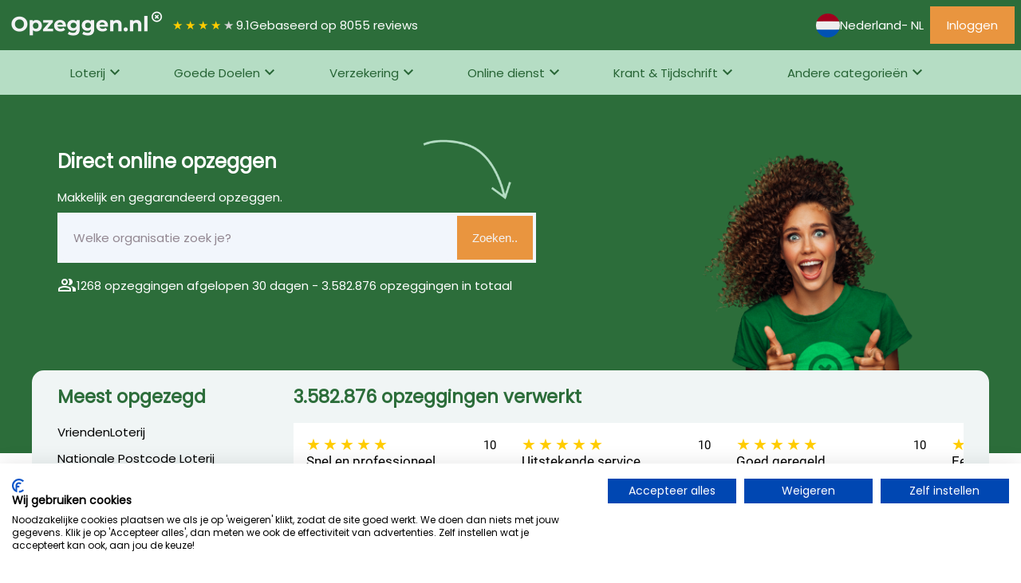

--- FILE ---
content_type: text/html; charset=utf-8
request_url: https://www.opzeggen.nl/goed-doel/stichting-mirjam-in-malawi/opzeggen
body_size: 61332
content:
<html lang='nl'>
<head>
<meta content='text/html; charset=UTF-8' http-equiv='Content-Type'>
<meta content='width=device-width,initial-scale=1' name='viewport'>
<meta content='IE=edge' http-equiv='X-UA-Compatible'>
<link href='/pwa/manifest_opzeggen-nl.json' rel='manifest'>
<meta content='#2c6d3a' name='theme-color'>
<meta content='black-translucent' name='apple-mobile-web-app-status-bar-style'>
<link href='/assets/favicon-48x48-26dea7605477fbba1af5921dbe1381c0dec5eab57e170cfd8cffbe6809aa8509.png' rel='icon' type='image/png'>
<link href='/assets/favicon-48x48-26dea7605477fbba1af5921dbe1381c0dec5eab57e170cfd8cffbe6809aa8509.png' rel='icon' sizes='48x48' type='image/png'>
<link href='/assets/favicon-192x192-28d3bd6025ac3cf3b438398960cca23a58132cbf12b70bfb00cc3adba30ff49c.png' rel='icon' sizes='192x192' type='image/png'>
<link href='/assets/favicon-512x512-ea98b0618383d10eb6913181ee70c2c69e973e0da52b73514bc28811a230879c.png' rel='icon' sizes='512x512' type='image/png'>
<link href='/assets/favicon-d8f1c18714130031e11832dc4b72e22716a958c457dea1ffcc7f2e902d77ad3d.ico' rel='shortcut icon'>
<link href='/assets/apple-touch-icon-d53069eb34da12e0b90fbf8b6ad697dbdd713eb6d689bb065247ffb2242485a9.png' rel='apple-touch-icon' sizes='180x180'>
<title>
Opzeggen en Opzegbrieven - eenvoudig en gegarandeerd - Opzeggen.nl

</title>
<meta content='width=device-width,initial-scale=1' name='viewport'>
<meta content='Eenvoudig online opzeggen en gratis opzegbrieven! Regel het direct. ✓ Met opzeggarantie ✓ In 2 minuten geregeld ✓ In 3 eenvoudige stappen  ✓ Juridisch rechtsgeldig.
' name='description'>
<meta content='' property='og:title'>
<meta content='article' property='og:type'>
<meta content='/opzeggen//' property='og:url'>
<meta content='2025-11-12' property='article:published_time'>
<meta content='nl_NL' property='og:locale'>
<meta content='summary_large_image' property='twitter:card'>
<meta content='' property='twitter:site'>
<meta content='' property='twitter:title'>
<meta content='/opzeggen//' property='twitter:url'>
<link href='https://www.opzeggen.nl/opzeggen' rel='canonical'>
<meta name="csrf-param" content="authenticity_token" />
<meta name="csrf-token" content="sou8p6sVo6YXF0FJ8exgeTHRg2P9SjGY9EuOPGTVtq0rz1svf9M3rjlknvXWvEohqCuWJ5rBfCQ6IVV_BXD8RQ" />


<link as='style' href='https://fonts.googleapis.com/css2?family=Material+Symbols+Outlined:opsz,wght,FILL,GRAD@20..48,100..700,0..1,-50..200&amp;display=swap' onload='this.onload=null;this.rel=&#39;stylesheet&#39;' rel='preload'>
<link rel="stylesheet" href="/assets/application-fb75526095adcfac140bb7b615f2b58bfd840790adb2968f7332893779e15bf1.css" data-turbo-track="reload" />
<script src="/assets/application-e39fd21c37ad8a43b6839cd159bdb6318d2cbf91758361b7feb6768948731a30.js" data-turbo-track="reload" type="module" defer="defer"></script>
<script data-name='gtm' data-type='application/javascript' type='application/javascript'>
<!-- / Google Tag Manager -->
(function(w,d,s,l,i){w[l]=w[l]||[];w[l].push({'gtm.start':
new Date().getTime(),event:'gtm.js'});var f=d.getElementsByTagName(s)[0],
j=d.createElement(s),dl=l!='dataLayer'?'&l='+l:'';j.async=true;j.src=
'//www.googletagmanager.com/gtm.js?id='+i+dl;f.parentNode.insertBefore(j,f);
})(window,document,'script','dataLayer', "GTM-M5DC5J");
<!-- / End Google Tag Manager -->
</script>

</head>
<body class='double-header'>
<header class='front-header' data-controller='header'>
<div class='row'>
<a class='logo' href='/opzeggen'>
<img alt="Het logo van Opzeggen.nl" width="200" height="35" src="/assets/logo_opzeggen-nl-b79fb092968e7e5d26ff207b2ecc6eb32974a444c75048c0abf39925ba981ef9.png" />
</a>
<div class='title'></div>
<div class='information'>
<div class='rating' style='background: linear-gradient(90deg, #fc0 9.19.19.19.19.19.19.19.19.19.1%, #d2d2d2 9.19.19.19.19.19.19.19.19.19.1%); -webkit-background-clip: text;'>
★★★★★
</div>
<div class='average'>9.1</div>
<span class='score-text'>
Gebaseerd op 8055 reviews
</span>
</div>
</div>
<div class='flex-grow'></div>
<ul class='tabs'>
<li class='menu-item'>
<div class='language-switch-extra' data-toggle-select>
<div class='toggler' data-current>
<img alt="Vlag icoon voor land nl" src="/assets/countries/nl-9a6412b74195965d38d9c42e46280bb14e6364145655451a3ca7575e5d4e843e.svg" />
<span class='language-name'>Nederland</span>
 - NL
</div>
<div class='language-toggler' data-select>
<div class='select country-select'>
<div class='text'>Landen</div>
<div class='content'>
<a class="active" href="/nl/nl"><div class='image-link'>
<img alt="Vlag icoon voor land nl" src="/assets/countries/nl-9a6412b74195965d38d9c42e46280bb14e6364145655451a3ca7575e5d4e843e.svg" />
Nederland
</div>
</a></div>
</div>
<div class='select language-select'>
<div class='text'>Taal</div>
<div class='content'>
<a class="active" href="/nl">Nederlands
</a><a class="" href="/en">Engels
</a></div>
</div>
</div>
</div>

</li>
</ul>
<div class='login-menu-item'>
<a class="button is--secondary not-rounded" href="/users/sign_in"><span class='hide-tablet material-symbols-outlined'>
login
</span>
<span class='hide-desktop'>Inloggen</span>
</a></div>
<div class='toggle-menu-item'>
<button class='button' data-action='click-&gt;header#showMenu' data-header-target='toggler'>
<span class='icon material-symbols-outlined'>
menu
</span>
</button>
</div>
</header>
<div class='front-menu' id='mainMenu'>
<nav>
<ul class='tabs'>
<li class='menu-item' data-controller='menu' data-menu-target='toggler'>
<a data-action="click-&gt;menu#showMenu" href="/opzeggen/loterij">Loterij
</a><div class='sub-menu' data-menu-target='menu'>
<div class='sub-menu-part'>
<h3 class='sub-menu-title'>Meest opgezegd</h3>
<ul>
<li>
<a class="most-cancelled-items" href="/opzeggen/loterij/vriendenloterij">VriendenLoterij
</a></li>
<li>
<a class="most-cancelled-items" href="/opzeggen/loterij/postcodeloterij">Nationale Postcode Loterij
</a></li>
<li>
<a class="most-cancelled-items" href="/opzeggen/loterij/lot-of-happiness">Lot of Happiness
</a></li>
<li>
<a class="most-cancelled-items" href="/opzeggen/loterij/nederlandse-loterij">Nederlandse Loterij Organisatie
</a></li>
<li>
<a class="most-cancelled-items" href="/opzeggen/loterij/staatsloterij">Staatsloterij
</a></li>
</ul>
</div>
<div class='sub-menu-part'>
<h3 class='sub-menu-title'>Net opgezegd</h3>
<ul>
<li>
<a class="most-cancelled-items" href="/opzeggen/loterij/vriendenloterij">VriendenLoterij
</a></li>
<li>
<a class="most-cancelled-items" href="/opzeggen/loterij/postcodeloterij">Nationale Postcode Loterij
</a></li>
<li>
<a class="most-cancelled-items" href="/opzeggen/loterij/lot-of-happiness">Lot of Happiness
</a></li>
<li>
<a class="most-cancelled-items" href="/opzeggen/loterij/nederlandse-loterij">Nederlandse Loterij Organisatie
</a></li>
<li>
<a class="most-cancelled-items" href="/opzeggen/loterij/staatsloterij">Staatsloterij
</a></li>
</ul>
</div>
<div class='sub-menu-part'>
<h3 class='sub-menu-title'>Loterij opzeggen</h3>
<a class="most-cancelled-items-link" href="/opzeggen/loterij">Meer van deze categorie
<span class='material-symbols-outlined'>
arrow_forward
</span>
</a></div>
</div>
</li>
<li class='menu-item' data-controller='menu' data-menu-target='toggler'>
<a data-action="click-&gt;menu#showMenu" href="/opzeggen/goede-doelen">Goede Doelen
</a><div class='sub-menu' data-menu-target='menu'>
<div class='sub-menu-part'>
<h3 class='sub-menu-title'>Meest opgezegd</h3>
<ul>
<li>
<a class="most-cancelled-items" href="/opzeggen/goede-doelen/oxfam-novib">Oxfam Novib
</a></li>
<li>
<a class="most-cancelled-items" href="/opzeggen/goede-doelen/kika">KIKA (Stichting Kinderen Kankervrij)
</a></li>
<li>
<a class="most-cancelled-items" href="/opzeggen/goede-doelen/cliniclowns-nederland">CliniClowns
</a></li>
<li>
<a class="most-cancelled-items" href="/opzeggen/goede-doelen/kwf-kankerbestrijding">KWF Kankerbestrijding
</a></li>
<li>
<a class="most-cancelled-items" href="/opzeggen/goede-doelen/cordaid">Cordaid
</a></li>
</ul>
</div>
<div class='sub-menu-part'>
<h3 class='sub-menu-title'>Net opgezegd</h3>
<ul>
<li>
<a class="most-cancelled-items" href="/opzeggen/goede-doelen/oxfam-novib">Oxfam Novib
</a></li>
<li>
<a class="most-cancelled-items" href="/opzeggen/goede-doelen/kika">KIKA (Stichting Kinderen Kankervrij)
</a></li>
<li>
<a class="most-cancelled-items" href="/opzeggen/goede-doelen/cliniclowns-nederland">CliniClowns
</a></li>
<li>
<a class="most-cancelled-items" href="/opzeggen/goede-doelen/kwf-kankerbestrijding">KWF Kankerbestrijding
</a></li>
<li>
<a class="most-cancelled-items" href="/opzeggen/goede-doelen/cordaid">Cordaid
</a></li>
</ul>
</div>
<div class='sub-menu-part'>
<h3 class='sub-menu-title'>Goede Doelen opzeggen</h3>
<a class="most-cancelled-items-link" href="/opzeggen/goede-doelen">Meer van deze categorie
<span class='material-symbols-outlined'>
arrow_forward
</span>
</a></div>
</div>
</li>
<li class='menu-item' data-controller='menu' data-menu-target='toggler'>
<a data-action="click-&gt;menu#showMenu" href="/opzeggen/verzekering">Verzekering
</a><div class='sub-menu' data-menu-target='menu'>
<div class='sub-menu-part'>
<h3 class='sub-menu-title'>Meest opgezegd</h3>
<ul>
<li>
<a class="most-cancelled-items" href="/opzeggen/verzekering/enra-verzekeringen">ENRA verzekeringen
</a></li>
<li>
<a class="most-cancelled-items" href="/opzeggen/verzekering/unigarant">Unigarant
</a></li>
<li>
<a class="most-cancelled-items" href="/opzeggen/verzekering/kingpolis">Kingpolis
</a></li>
<li>
<a class="most-cancelled-items" href="/opzeggen/verzekering/harmony-service-center">Harmony Service Center
</a></li>
<li>
<a class="most-cancelled-items" href="/opzeggen/verzekering/allianzdirect">Allianz Direct
</a></li>
</ul>
</div>
<div class='sub-menu-part'>
<h3 class='sub-menu-title'>Net opgezegd</h3>
<ul>
<li>
<a class="most-cancelled-items" href="/opzeggen/verzekering/enra-verzekeringen">ENRA verzekeringen
</a></li>
<li>
<a class="most-cancelled-items" href="/opzeggen/verzekering/unigarant">Unigarant
</a></li>
<li>
<a class="most-cancelled-items" href="/opzeggen/verzekering/kingpolis">Kingpolis
</a></li>
<li>
<a class="most-cancelled-items" href="/opzeggen/verzekering/harmony-service-center">Harmony Service Center
</a></li>
<li>
<a class="most-cancelled-items" href="/opzeggen/verzekering/allianzdirect">Allianz Direct
</a></li>
</ul>
</div>
<div class='sub-menu-part'>
<h3 class='sub-menu-title'>Verzekering opzeggen</h3>
<a class="most-cancelled-items-link" href="/opzeggen/verzekering">Meer van deze categorie
<span class='material-symbols-outlined'>
arrow_forward
</span>
</a></div>
</div>
</li>
<li class='menu-item' data-controller='menu' data-menu-target='toggler'>
<a data-action="click-&gt;menu#showMenu" href="/opzeggen/online-dienst">Online dienst
</a><div class='sub-menu' data-menu-target='menu'>
<div class='sub-menu-part'>
<h3 class='sub-menu-title'>Meest opgezegd</h3>
<ul>
<li>
<a class="most-cancelled-items" href="/opzeggen/online-dienst/viaplay">Viaplay
</a></li>
<li>
<a class="most-cancelled-items" href="/opzeggen/online-dienst/npo">NPO Plus
</a></li>
<li>
<a class="most-cancelled-items" href="/opzeggen/online-dienst/mcafee">McAfee
</a></li>
<li>
<a class="most-cancelled-items" href="/opzeggen/online-dienst/pc-nederland"> PC Nederland
</a></li>
<li>
<a class="most-cancelled-items" href="/opzeggen/online-dienst/cvneed">CVneed
</a></li>
</ul>
</div>
<div class='sub-menu-part'>
<h3 class='sub-menu-title'>Net opgezegd</h3>
<ul>
<li>
<a class="most-cancelled-items" href="/opzeggen/online-dienst/viaplay">Viaplay
</a></li>
<li>
<a class="most-cancelled-items" href="/opzeggen/online-dienst/npo">NPO Plus
</a></li>
<li>
<a class="most-cancelled-items" href="/opzeggen/online-dienst/mcafee">McAfee
</a></li>
<li>
<a class="most-cancelled-items" href="/opzeggen/online-dienst/pc-nederland"> PC Nederland
</a></li>
<li>
<a class="most-cancelled-items" href="/opzeggen/online-dienst/cvneed">CVneed
</a></li>
</ul>
</div>
<div class='sub-menu-part'>
<h3 class='sub-menu-title'>Online dienst opzeggen</h3>
<a class="most-cancelled-items-link" href="/opzeggen/online-dienst">Meer van deze categorie
<span class='material-symbols-outlined'>
arrow_forward
</span>
</a></div>
</div>
</li>
<li class='menu-item' data-controller='menu' data-menu-target='toggler'>
<a data-action="click-&gt;menu#showMenu" href="/opzeggen/krant-en-tijdschrift">Krant &amp; Tijdschrift
</a><div class='sub-menu' data-menu-target='menu'>
<div class='sub-menu-part'>
<h3 class='sub-menu-title'>Meest opgezegd</h3>
<ul>
<li>
<a class="most-cancelled-items" href="/opzeggen/krant-en-tijdschrift/telegraaf">De Telegraaf
</a></li>
<li>
<a class="most-cancelled-items" href="/opzeggen/krant-en-tijdschrift/dpg-media">DPG Media
</a></li>
<li>
<a class="most-cancelled-items" href="/opzeggen/krant-en-tijdschrift/plus-magazine">Plus Magazine
</a></li>
<li>
<a class="most-cancelled-items" href="/opzeggen/krant-en-tijdschrift/libelle">Libelle
</a></li>
<li>
<a class="most-cancelled-items" href="/opzeggen/krant-en-tijdschrift/het-laatste-nieuws">HET Laatste Nieuws
</a></li>
</ul>
</div>
<div class='sub-menu-part'>
<h3 class='sub-menu-title'>Net opgezegd</h3>
<ul>
<li>
<a class="most-cancelled-items" href="/opzeggen/krant-en-tijdschrift/telegraaf">De Telegraaf
</a></li>
<li>
<a class="most-cancelled-items" href="/opzeggen/krant-en-tijdschrift/dpg-media">DPG Media
</a></li>
<li>
<a class="most-cancelled-items" href="/opzeggen/krant-en-tijdschrift/plus-magazine">Plus Magazine
</a></li>
<li>
<a class="most-cancelled-items" href="/opzeggen/krant-en-tijdschrift/libelle">Libelle
</a></li>
<li>
<a class="most-cancelled-items" href="/opzeggen/krant-en-tijdschrift/het-laatste-nieuws">HET Laatste Nieuws
</a></li>
</ul>
</div>
<div class='sub-menu-part'>
<h3 class='sub-menu-title'>Krant &amp; Tijdschrift opzeggen</h3>
<a class="most-cancelled-items-link" href="/opzeggen/krant-en-tijdschrift">Meer van deze categorie
<span class='material-symbols-outlined'>
arrow_forward
</span>
</a></div>
</div>
</li>
<li class='menu-item' data-controller='menu' data-menu-target='toggler'>
<a data-action='click-&gt;menu#showMenu' href='#'>
Andere categorieën
</a>
<ul class='sub-menu' data-menu-target='menu'>
<div class='sub-menu-part'>
<li>
<a href="/opzeggen/politieke-partijen">Politieke Partijen
</a></li>
<li>
<a href="/opzeggen/telefoon-internet-en-televisie">Telefoon, Internet &amp; Televisie
</a></li>
<li>
<a href="/opzeggen/fitness">Fitness
</a></li>
<li>
<a href="/opzeggen/energie">Energie
</a></li>
<li>
<a href="/opzeggen/overig">Overig
</a></li>
<li>
<a href="/opzeggen/omroep">Omroep
</a></li>
<li>
<a href="/opzeggen/betalen-en-lenen">Betalen &amp; lenen
</a></li>
</div>
</ul>
</li>
</ul>
</nav>
</div>

<main class='transparent'>
<div class='backdrop'>
<img alt="Een afbeelding van een enthousiaste Vera" src="/assets/backdrop-b13d1adfa8b48e2dae8f3dab9b63e4e8f8fcb4cc1672912260d0c015bec19d39.png" />
</div>
<div class='transparent-container'>
<div class='inner'>
<div class='container-header'>
<h1>Direct online opzeggen</h1>
<div class='arrow'>
<img alt="Een pijl die aangeeft dat je op de zoeken knop kan drukken." src="/assets/arrow-17fa1a89a33c047df6706c911c8d5d4f82ff5a5c7a3d311c1479409a1576a6fd.png" />
</div>
</div>
<p>Makkelijk en gegarandeerd opzeggen.</p>
<div class='front-search'>
<input data-locale='1' type='hidden' value='40'>
<input data-topic='1' type='hidden' value='49'>
<input data-organization='1' type='hidden' value=''>
<input data-category_id='1' type='hidden' value=''>
<div class='search-input'>
<input data-search data-url='/organizations/search' name='search' placeholder='Welke organisatie zoek je?' type='search' value=''>
<div class='search-data' data-search-data='1'></div>
</div>
<button class='search-now' data-search-now='1'>
Zoeken..
</button>
</div>
<p class='search-link'>
<span class='material-symbols-outlined'>
group
</span>
1268 opzeggingen afgelopen 30 dagen - 3.582.876 opzeggingen in totaal
</p>
<p class='search-link' id='search-not-found'>
<a href='/organization_requests/new?language_code=nl&amp;country_code=nl&amp;topic_slug=opzeggen'>
De organisatie niet gevonden waarvoor je wilt opzeggen? Geef ons de informatie en krijg een gratis opzegging.
</a>
</p>

</div>
</div>
<div class='offset-container' data-page='138'>
<div class='most-cancelled-items'>
<h2>Meest opgezegd</h2>
<div class='lines'>
<div class='most-cancelled-items'>
<a class="most-cancelled-items" href="/opzeggen/loterij/vriendenloterij">VriendenLoterij
</a></div>
<div class='most-cancelled-items'>
<a class="most-cancelled-items" href="/opzeggen/loterij/postcodeloterij">Nationale Postcode Loterij
</a></div>
<div class='most-cancelled-items'>
<a class="most-cancelled-items" href="/opzeggen/verzekering/enra-verzekeringen">ENRA verzekeringen
</a></div>
<div class='most-cancelled-items'>
<a class="most-cancelled-items" href="/opzeggen/loterij/lot-of-happiness">Lot of Happiness
</a></div>
<div class='most-cancelled-items'>
<a class="most-cancelled-items" href="/opzeggen/krant-en-tijdschrift/telegraaf">De Telegraaf
</a></div>
</div>
</div>
<div class='inline-slider-wrapper'>
<h2>3.582.876 opzeggingen verwerkt</h2>
<div class='slider inline-slider' data-interval='5000'>
<div class='slider__slide'>
<div class='scores'>
<div class='rating' style='background: linear-gradient(90deg, #fc0 100.0%, #d2d2d2 100.0%); -webkit-background-clip: text;'>
★★★★★
</div>
<div class='score'>10</div>
</div>
<div class='text'>
Snel en professioneel 
</div>
<div class='footer'>
<div>
<b>Anoniem </b>
</div>
<div>2025-11-11</div>
</div>
</div>
<div class='slider__slide'>
<div class='scores'>
<div class='rating' style='background: linear-gradient(90deg, #fc0 100.0%, #d2d2d2 100.0%); -webkit-background-clip: text;'>
★★★★★
</div>
<div class='score'>10</div>
</div>
<div class='text'>
Uitstekende service
</div>
<div class='footer'>
<div>
<b>Jacqueline </b>
</div>
<div>2025-11-10</div>
</div>
</div>
<div class='slider__slide'>
<div class='scores'>
<div class='rating' style='background: linear-gradient(90deg, #fc0 100.0%, #d2d2d2 100.0%); -webkit-background-clip: text;'>
★★★★★
</div>
<div class='score'>10</div>
</div>
<div class='text'>
Goed geregeld 
</div>
<div class='footer'>
<div>
<b>Jan</b>
</div>
<div>2025-11-06</div>
</div>
</div>
<div class='slider__slide'>
<div class='scores'>
<div class='rating' style='background: linear-gradient(90deg, #fc0 100.0%, #d2d2d2 100.0%); -webkit-background-clip: text;'>
★★★★★
</div>
<div class='score'>10</div>
</div>
<div class='text'>
Eenvoudig en snel
</div>
<div class='footer'>
<div>
<b>Arjen</b>
</div>
<div>2025-11-05</div>
</div>
</div>
<div class='slider__slide'>
<div class='scores'>
<div class='rating' style='background: linear-gradient(90deg, #fc0 90.0%, #d2d2d2 90.0%); -webkit-background-clip: text;'>
★★★★★
</div>
<div class='score'>9</div>
</div>
<div class='text'>
Opzeggen snel en eenvoudig geregeld 
</div>
<div class='footer'>
<div>
<b>Fr8</b>
</div>
<div>2025-11-05</div>
</div>
</div>
<div class='slider__slide'>
<div class='scores'>
<div class='rating' style='background: linear-gradient(90deg, #fc0 100.0%, #d2d2d2 100.0%); -webkit-background-clip: text;'>
★★★★★
</div>
<div class='score'>10</div>
</div>
<div class='text'>
U doet wat belangrijk is in deze.
</div>
<div class='footer'>
<div>
<b>Bert</b>
</div>
<div>2025-11-05</div>
</div>
</div>
<div class='slider__slide'>
<div class='scores'>
<div class='rating' style='background: linear-gradient(90deg, #fc0 100.0%, #d2d2d2 100.0%); -webkit-background-clip: text;'>
★★★★★
</div>
<div class='score'>10</div>
</div>
<div class='text'>
Goed
</div>
<div class='footer'>
<div>
<b>Tom Brokling</b>
</div>
<div>2025-11-04</div>
</div>
</div>
<div class='slider__slide'>
<div class='scores'>
<div class='rating' style='background: linear-gradient(90deg, #fc0 100.0%, #d2d2d2 100.0%); -webkit-background-clip: text;'>
★★★★★
</div>
<div class='score'>10</div>
</div>
<div class='text'>
goed geregeld
</div>
<div class='footer'>
<div>
<b>Sjaak</b>
</div>
<div>2025-11-02</div>
</div>
</div>
<div class='slider__slide'>
<div class='scores'>
<div class='rating' style='background: linear-gradient(90deg, #fc0 100.0%, #d2d2d2 100.0%); -webkit-background-clip: text;'>
★★★★★
</div>
<div class='score'>10</div>
</div>
<div class='text'>
Werkt prima
</div>
<div class='footer'>
<div>
<b>Jan-Louis</b>
</div>
<div>2025-11-02</div>
</div>
</div>
<div class='slider__slide'>
<div class='scores'>
<div class='rating' style='background: linear-gradient(90deg, #fc0 100.0%, #d2d2d2 100.0%); -webkit-background-clip: text;'>
★★★★★
</div>
<div class='score'>10</div>
</div>
<div class='text'>
Prima
</div>
<div class='footer'>
<div>
<b>ad</b>
</div>
<div>2025-11-01</div>
</div>
</div>
<div class='slider__slide'>
<div class='scores'>
<div class='rating' style='background: linear-gradient(90deg, #fc0 90.0%, #d2d2d2 90.0%); -webkit-background-clip: text;'>
★★★★★
</div>
<div class='score'>9</div>
</div>
<div class='text'>
Prima
</div>
<div class='footer'>
<div>
<b>Sylvia Schoonenberg </b>
</div>
<div>2025-10-28</div>
</div>
</div>
<div class='slider__slide'>
<div class='scores'>
<div class='rating' style='background: linear-gradient(90deg, #fc0 80.0%, #d2d2d2 80.0%); -webkit-background-clip: text;'>
★★★★★
</div>
<div class='score'>8</div>
</div>
<div class='text'>
Eerste keer en ging goed.
</div>
<div class='footer'>
<div>
<b>Nynke</b>
</div>
<div>2025-10-28</div>
</div>
</div>
<div class='slider__slide'>
<div class='scores'>
<div class='rating' style='background: linear-gradient(90deg, #fc0 90.0%, #d2d2d2 90.0%); -webkit-background-clip: text;'>
★★★★★
</div>
<div class='score'>9</div>
</div>
<div class='text'>
Heel goed 
</div>
<div class='footer'>
<div>
<b>Ramon </b>
</div>
<div>2025-10-27</div>
</div>
</div>
<div class='slider__slide'>
<div class='scores'>
<div class='rating' style='background: linear-gradient(90deg, #fc0 80.0%, #d2d2d2 80.0%); -webkit-background-clip: text;'>
★★★★★
</div>
<div class='score'>8</div>
</div>
<div class='text'>
Goed geregeld 
</div>
<div class='footer'>
<div>
<b>Michel deMan</b>
</div>
<div>2025-10-26</div>
</div>
</div>
<div class='slider__slide'>
<div class='scores'>
<div class='rating' style='background: linear-gradient(90deg, #fc0 100.0%, #d2d2d2 100.0%); -webkit-background-clip: text;'>
★★★★★
</div>
<div class='score'>10</div>
</div>
<div class='text'>
fijne ondersteunende dienst
</div>
<div class='footer'>
<div>
<b>els </b>
</div>
<div>2025-10-25</div>
</div>
</div>
<div class='slider__slide'>
<div class='scores'>
<div class='rating' style='background: linear-gradient(90deg, #fc0 90.0%, #d2d2d2 90.0%); -webkit-background-clip: text;'>
★★★★★
</div>
<div class='score'>9</div>
</div>
<div class='text'>
Netjes geregeld 
</div>
<div class='footer'>
<div>
<b>Theo</b>
</div>
<div>2025-10-25</div>
</div>
</div>
<div class='slider__slide'>
<div class='scores'>
<div class='rating' style='background: linear-gradient(90deg, #fc0 90.0%, #d2d2d2 90.0%); -webkit-background-clip: text;'>
★★★★★
</div>
<div class='score'>9</div>
</div>
<div class='text'>
Was zo geregeld 
</div>
<div class='footer'>
<div>
<b>Mieke</b>
</div>
<div>2025-10-25</div>
</div>
</div>
<div class='slider__slide'>
<div class='scores'>
<div class='rating' style='background: linear-gradient(90deg, #fc0 100.0%, #d2d2d2 100.0%); -webkit-background-clip: text;'>
★★★★★
</div>
<div class='score'>10</div>
</div>
<div class='text'>
Goed en soepel geregeld.
</div>
<div class='footer'>
<div>
<b>Jos</b>
</div>
<div>2025-10-20</div>
</div>
</div>
<div class='slider__slide'>
<div class='scores'>
<div class='rating' style='background: linear-gradient(90deg, #fc0 100.0%, #d2d2d2 100.0%); -webkit-background-clip: text;'>
★★★★★
</div>
<div class='score'>10</div>
</div>
<div class='text'>
werkt sneller
</div>
<div class='footer'>
<div>
<b>E Schijffelen</b>
</div>
<div>2025-10-18</div>
</div>
</div>
<div class='slider__slide'>
<div class='scores'>
<div class='rating' style='background: linear-gradient(90deg, #fc0 80.0%, #d2d2d2 80.0%); -webkit-background-clip: text;'>
★★★★★
</div>
<div class='score'>8</div>
</div>
<div class='text'>
Prima geregeld 
</div>
<div class='footer'>
<div>
<b>Jan</b>
</div>
<div>2025-10-18</div>
</div>
</div>
</div>

</div>

</div>
<div class='main-body-container'>
<div class='usps'>
<h2><p>Waarom Opzeggen.nl?</p>
</h2>
<div class='usp-icons'>
<div class='usp-icon'>
<img alt="Een afbeelding voor de u.s.p. garantie" height="125" width="125" style="aspect-ratio: 1/1; width: 100%" src="/assets/guaranty-52d39558cf3c8ec812b6167ee351b363320f53f1d24c2db88fc83666457b8ad2.png" />
<p>100% Zekerheid</p>
</div>
<div class='usp-icon'>
<img alt="Een afbeelding voor de u.s.p. juridisch" height="125" width="125" style="aspect-ratio: 1/1; width: 100%" src="/assets/legal-295aa7b5a437425b25b1c03108c4ea4a5ae08da08e2381ac1006bf64cfbc1701.png" />
<p>Juridisch rechtsgeldig</p>
</div>
<div class='usp-icon'>
<img alt="Een afbeelding voor de u.s.p. opzeggen" height="125" width="125" style="aspect-ratio: 1/1; width: 100%" src="/assets/cancel-9126b9a48ec237d25fb5bacae0d35d3106f7a8b6450d38f2c397b7f8a3ce56d7.png" />
<p>Opzeggen makkelijk gemaakt</p>
</div>
<div class='usp-icon'>
<img alt="Een afbeelding voor de u.s.p. aangetekend" height="125" width="125" style="aspect-ratio: 1/1; width: 100%" src="/assets/file-a854088468370ce8f6e4e79805f14e372faae64ebeaea00806fce4d9b1d8de69.png" />
<p>Aangetekende verzending</p>
</div>
</div>
</div>

</div>
<div class='main-body-container'>
<div class='most-cancelled-boxed-element'>
<h2>Uitgelicht</h2>
<div class='most-cancelled-boxes'>
<div class='box'>
<h3>
ENRA verzekeringen
<img alt="Een icoon van de categorie verzekering" src="/rails/active_storage/blobs/proxy/eyJfcmFpbHMiOnsiZGF0YSI6ODczMjYsInB1ciI6ImJsb2JfaWQifX0=--14120759a8e0a7c35558625d32c659c87ee98bc2/verzekeringen-8c00d916d3b0b237067199bad8ddfef06cb2b4d3fe378aa1058e6a12457d167a.svg" />
</h3>
<div class='introduction'><p>Fiets- of brommerverzekering opzeggen? Regel het in 2 minuten!</p>
</div>
<div class='actions'>
<a class="button is--secondary" href="/opzeggen/verzekering/enra-verzekeringen">ENRA verzekeringen opzeggen
</a></div>
</div>
<div class='box'>
<h3>
Nationale Postcode Loterij
<img alt="Een icoon van de categorie loterij" src="/rails/active_storage/blobs/proxy/eyJfcmFpbHMiOnsiZGF0YSI6MTM4MTg2LCJwdXIiOiJibG9iX2lkIn19--343d8baf8d60463bc7136acf5a416035a5ba41fd/icoon-loterij.svg" />
</h3>
<div class='introduction'><p>Weer niets gewonnen? Zeg op en bespaar minimaal 200 Euro per jaar. Dat is makkelijk geld besparen!</p>
</div>
<div class='actions'>
<a class="button is--secondary" href="/opzeggen/loterij/postcodeloterij">Nationale Postcode Loterij opzeggen
</a></div>
</div>
<div class='box'>
<h3>
Staatsloterij
<img alt="Een icoon van de categorie loterij" src="/rails/active_storage/blobs/proxy/eyJfcmFpbHMiOnsiZGF0YSI6MTM4MTg2LCJwdXIiOiJibG9iX2lkIn19--343d8baf8d60463bc7136acf5a416035a5ba41fd/icoon-loterij.svg" />
</h3>
<div class='introduction'><p>Eenvoudig minimaal 210 Euro per jaar besparen. Stop nu direct met gokken en start direct met besparen.</p>
</div>
<div class='actions'>
<a class="button is--secondary" href="/opzeggen/loterij/staatsloterij">Staatsloterij opzeggen
</a></div>
</div>
<div class='box'>
<h3>
VriendenLoterij
<img alt="Een icoon van de categorie loterij" src="/rails/active_storage/blobs/proxy/eyJfcmFpbHMiOnsiZGF0YSI6MTM4MTg2LCJwdXIiOiJibG9iX2lkIn19--343d8baf8d60463bc7136acf5a416035a5ba41fd/icoon-loterij.svg" />
</h3>
<div class='introduction'><p>De winkans bij de Vriendenloterij is erg klein. Door op te zeggen bespaar je eenvoudig ruim 230 Euro per jaar.</p>
</div>
<div class='actions'>
<a class="button is--secondary" href="/opzeggen/loterij/vriendenloterij">VriendenLoterij opzeggen
</a></div>
</div>
</div>
</div>

</div>
<div class='most-cancelled-organizations-boxed-element'>
<h2>Organisaties</h2>
<p>Meest opgezegde organisaties</p>
<div class='img'><img alt="Een achtergrond plaatje van een kruis" src="/assets/cross-background-3da96883d9562f7c17ce1228548ec0574c62c9067c32de12eda31cd17a21b270.png" /></div>
<div class='most-cancelled-organization-boxes'>
<a class="box" href="/opzeggen/loterij/vriendenloterij"><div class='text'>VriendenLoterij</div>
</a><a class="box" href="/opzeggen/loterij/postcodeloterij"><div class='text'>Nationale Postcode Loterij</div>
</a><a class="box" href="/opzeggen/verzekering/enra-verzekeringen"><div class='text'>ENRA verzekeringen</div>
</a><a class="box" href="/opzeggen/loterij/lot-of-happiness"><div class='text'>Lot of Happiness</div>
</a><a class="box" href="/opzeggen/krant-en-tijdschrift/telegraaf"><div class='text'>De Telegraaf</div>
</a><a class="box" href="/opzeggen/overig/my-collections"><div class='text'>My Collections</div>
</a><a class="box" href="/opzeggen/loterij/nederlandse-loterij"><div class='text'>Nederlandse Loterij Organisatie</div>
</a><a class="box" href="/opzeggen/verzekering/unigarant"><div class='text'>Unigarant</div>
</a><a class="box" href="/opzeggen/goede-doelen/oxfam-novib"><div class='text'>Oxfam Novib</div>
</a><a class="box" href="/opzeggen/goede-doelen/kika"><div class='text'>KIKA (Stichting Kinderen Kankervrij)</div>
</a><a class="box" href="/opzeggen/loterij/staatsloterij"><div class='text'>Staatsloterij</div>
</a><a class="box" href="/opzeggen/overig/ourtime"><div class='text'>Ourtime</div>
</a><a class="box" href="/opzeggen/overig/lexa"><div class='text'>Lexa</div>
</a><a class="box" href="/opzeggen/verzekering/kingpolis"><div class='text'>Kingpolis</div>
</a><a class="box" href="/opzeggen/krant-en-tijdschrift/dpg-media"><div class='text'>DPG Media</div>
</a><a class="box" href="/opzeggen/verzekering/harmony-service-center"><div class='text'>Harmony Service Center</div>
</a><a class="box" href="/opzeggen/goede-doelen/cliniclowns-nederland"><div class='text'>CliniClowns</div>
</a><a class="box" href="/opzeggen/verzekering/allianzdirect"><div class='text'>Allianz Direct</div>
</a><a class="box" href="/opzeggen/overig/seniorenvoordeelpas"><div class='text'>Seniorenvoordeelpas</div>
</a><a class="box" href="/opzeggen/goede-doelen/kwf-kankerbestrijding"><div class='text'>KWF Kankerbestrijding</div>
</a><a class="box" href="/opzeggen/krant-en-tijdschrift/plus-magazine"><div class='text'>Plus Magazine</div>
</a><a class="box" href="/opzeggen/goede-doelen/cordaid"><div class='text'>Cordaid</div>
</a><a class="box" href="/opzeggen/verzekering/anwb-verzekeren"><div class='text'>ANWB Verzekeren</div>
</a><a class="box" href="/opzeggen/verzekering/asr-verzekeringen"><div class='text'>ASR verzekeringen</div>
</a><a class="box" href="/opzeggen/verzekering/independer"><div class='text'>Independer</div>
</a><a class="box" href="/opzeggen/verzekering/fbto"><div class='text'>FBTO</div>
</a><a class="box" href="/opzeggen/verzekering/nationale-nederlanden"><div class='text'>Nationale-Nederlanden</div>
</a><a class="box" href="/opzeggen/goede-doelen/de-nederlandse-hartstichting"><div class='text'>De Nederlandse Hartstichting</div>
</a><a class="box" href="/opzeggen/goede-doelen/wereld-kanker-onderzoek-fonds"><div class='text'>Wereld Kanker Onderzoek Fonds</div>
</a><a class="box" href="/opzeggen/goede-doelen/doe-een-wens"><div class='text'>Make A Wish</div>
</a></div>
</div>

<div class='main-body-container'>
<div class='page-sections'>
<div class='page-section 0' data-section='78194'>
<div class='text'>
<h1><strong>Gebruikers van Opzeggen.nl zijn enthousiast</strong></h1>

<p><strong>Onze gebruikers geven ons een 4.6 uit 5 op Google.</strong><br>
En dat is niet voor niets.</p>

<p>Met Opzeggen.nl zeg je snel en zonder gedoe je abonnement, lidmaatschap of contract op. Je wordt stap voor stap begeleid, zodat je zeker weet dat alle gegevens kloppen.</p>

<p>Elke opzegging versturen we aangetekend — per post of e-mail — mét juridisch rechtsgeldig bewijs van ontvangst. Zo weet je zeker dat je opzegging aankomt én serieus wordt genomen.</p>

<p>Opzeggen.nl wordt ervaren als betrouwbaar, snel en zorgeloos.<br>
En met elke opzegging bespaar je direct geld — wel zo prettig.</p>

</div>
<div class='image'>
<img height="200" width="200" alt="Een begeleidend plaatje bij de tekst in deze sectie." src="/rails/active_storage/blobs/proxy/eyJfcmFpbHMiOnsiZGF0YSI6OTQ1NDEsInB1ciI6ImJsb2JfaWQifX0=--1b1cc3e389c859ea29748c2e1d603ab98ea53980/Girl_green_pointing-down-Google-cropped-homepage%20(2).png" />
</div>
</div>
<div class='page-section 1' data-section='78195'>
<div class='text'>
<h1>We luisteren. En regelen het voor jou.</h1>

<p>Bij Opzeggen.nl draait alles om gemak, zekerheid en service. We snappen dat opzeggen vaak gedoe is — daarom maken we het zo eenvoudig mogelijk voor je. Geen uitzoekwerk, geen rompslomp. Gewoon goed én makkelijk geregeld.</p>

<p><strong>Zorgeloos opzeggen, mét garantie</strong></p>

<p>Voor onze service vragen we een kleine vergoeding, maar daar krijg je ook kwaliteit voor terug. Niet tevreden? Dan krijg je je geld gewoon terug. Dankzij onze ‘Niet tevreden, geld terug’-garantie loop je geen enkel risico, want jij bepaalt of je tevreden bent.</p>

<p><strong>Liever zelf opzeggen bij de organisatie?</strong></p>

<p>Dat kan natuurlijk ook — helemaal gratis. Op Opzeggen.nl vind je ook direct alle informatie om rechtstreeks op te zeggen, lekker makkelijk. En wil je tijd besparen, zekerheid én hulp bij elke stap? Dan helpen wij jou graag.</p>

</div>
<div class='image'>
<img height="200" width="200" alt="Een begeleidend plaatje bij de tekst in deze sectie." src="/rails/active_storage/blobs/proxy/eyJfcmFpbHMiOnsiZGF0YSI6OTQ1NDIsInB1ciI6ImJsb2JfaWQifX0=--579d4d6a12945c5e829d40a8fe6c1db8a2830987/Girl_green_listening-cropped-homepage%20(2).png" />
</div>
</div>
</div>

</div>
<div class='main-body-container'>
<div class='categories-boxed-element'>
<h2>Categorieën</h2>
<p>Meest opgezegde categorieën</p>
<div class='categories-boxed-element-boxes'>
<div class='category' data-controller='reveal-on-scroll'>
<div class='category-name'>
<a href="/opzeggen/energie"><img alt="Een icoon van de categorie energie" src="/rails/active_storage/blobs/proxy/eyJfcmFpbHMiOnsiZGF0YSI6ODcyMDcsInB1ciI6ImJsb2JfaWQifX0=--08a19daa57f32b0b0b61a6feb0f8757109f81ea9/energie-07a06a65da9c5646fcae70fd28d8e44e90216c91eae2c225770ed313af4d5be9.svg" />
Energie
</a></div>
<ul class='category-items'>
<li>
<div class='lines'>
<a class="most-cancelled-items" href="/opzeggen/energie/energie-direct">Energiedirect.nl
</a></div>
</li>
<li>
<div class='lines'>
<a class="most-cancelled-items" href="/opzeggen/energie/eneco">Eneco
</a></div>
</li>
<li>
<div class='lines'>
<a class="most-cancelled-items" href="/opzeggen/energie/oxxio">Oxxio
</a></div>
</li>
<li>
<div class='lines'>
<a class="most-cancelled-items" href="/opzeggen/energie/essent">Essent
</a></div>
</li>
<li>
<div class='lines'>
<a class="most-cancelled-items" href="/opzeggen/energie/budget-energie">Budget Energie
</a></div>
</li>
</ul>
<div class='actions'>
<a class="most-cancelled-items-link" href="/opzeggen/energie">Meer van deze categorie
<span class='material-symbols-outlined'>
arrow_forward
</span>
</a></div>
</div>
<div class='category' data-controller='reveal-on-scroll'>
<div class='category-name'>
<a href="/opzeggen/telefoon-internet-en-televisie"><img alt="Een icoon van de categorie telefoon, internet &amp; televisie" src="/rails/active_storage/blobs/proxy/eyJfcmFpbHMiOnsiZGF0YSI6ODczODEsInB1ciI6ImJsb2JfaWQifX0=--fe6c56fc16437484461c440541af75813bf4358d/mobiele-telefonie-9b56be9419c07aaf5d37202cd686ce2c67bf87ea3e2da402bf3cadbbe4a5dac2.svg" />
Telefoon, Internet &amp; Televisie
</a></div>
<ul class='category-items'>
<li>
<div class='lines'>
<a class="most-cancelled-items" href="/opzeggen/telefoon-internet-en-televisie/canaldigitaal">CanalDigitaal
</a></div>
</li>
<li>
<div class='lines'>
<a class="most-cancelled-items" href="/opzeggen/telefoon-internet-en-televisie/nlziet-npo-plus">NLZIET
</a></div>
</li>
<li>
<div class='lines'>
<a class="most-cancelled-items" href="/opzeggen/telefoon-internet-en-televisie/ziggo">Ziggo
</a></div>
</li>
<li>
<div class='lines'>
<a class="most-cancelled-items" href="/opzeggen/telefoon-internet-en-televisie/t-mobile">T-Mobile nu Odido 
</a></div>
</li>
<li>
<div class='lines'>
<a class="most-cancelled-items" href="/opzeggen/telefoon-internet-en-televisie/kpn">KPN
</a></div>
</li>
</ul>
<div class='actions'>
<a class="most-cancelled-items-link" href="/opzeggen/telefoon-internet-en-televisie">Meer van deze categorie
<span class='material-symbols-outlined'>
arrow_forward
</span>
</a></div>
</div>
<div class='category' data-controller='reveal-on-scroll'>
<div class='category-name'>
<a href="/opzeggen/fitness"><img alt="Een icoon van de categorie fitness" src="/rails/active_storage/blobs/proxy/eyJfcmFpbHMiOnsiZGF0YSI6ODcyNzksInB1ciI6ImJsb2JfaWQifX0=--c6822572039788ab3595456cdbf8c92b9eaca44c/fitness-9ebdfa96d8d23b2decb0d058dfa888cf8b89a588882e119647954f27dbf1eaef.svg" />
Fitness
</a></div>
<ul class='category-items'>
<li>
<div class='lines'>
<a class="most-cancelled-items" href="/opzeggen/fitness/basic-fit">Basic-Fit
</a></div>
</li>
<li>
<div class='lines'>
<a class="most-cancelled-items" href="/opzeggen/fitness/sportcity-nl">Sportcity
</a></div>
</li>
<li>
<div class='lines'>
<a class="most-cancelled-items" href="/opzeggen/fitness/club-pellikaan">Club Pellikaan
</a></div>
</li>
<li>
<div class='lines'>
<a class="most-cancelled-items" href="/opzeggen/fitness/anytime-fitness">Anytime Fitness
</a></div>
</li>
<li>
<div class='lines'>
<a class="most-cancelled-items" href="/opzeggen/fitness/trainmore">Trainmore
</a></div>
</li>
</ul>
<div class='actions'>
<a class="most-cancelled-items-link" href="/opzeggen/fitness">Meer van deze categorie
<span class='material-symbols-outlined'>
arrow_forward
</span>
</a></div>
</div>
<div class='category' data-controller='reveal-on-scroll'>
<div class='category-name'>
<a href="/opzeggen/verzekering"><img alt="Een icoon van de categorie verzekering" src="/rails/active_storage/blobs/proxy/eyJfcmFpbHMiOnsiZGF0YSI6ODczMjYsInB1ciI6ImJsb2JfaWQifX0=--14120759a8e0a7c35558625d32c659c87ee98bc2/verzekeringen-8c00d916d3b0b237067199bad8ddfef06cb2b4d3fe378aa1058e6a12457d167a.svg" />
Verzekering
</a></div>
<ul class='category-items'>
<li>
<div class='lines'>
<a class="most-cancelled-items" href="/opzeggen/verzekering/enra-verzekeringen">ENRA verzekeringen
</a></div>
</li>
<li>
<div class='lines'>
<a class="most-cancelled-items" href="/opzeggen/verzekering/unigarant">Unigarant
</a></div>
</li>
<li>
<div class='lines'>
<a class="most-cancelled-items" href="/opzeggen/verzekering/kingpolis">Kingpolis
</a></div>
</li>
<li>
<div class='lines'>
<a class="most-cancelled-items" href="/opzeggen/verzekering/harmony-service-center">Harmony Service Center
</a></div>
</li>
<li>
<div class='lines'>
<a class="most-cancelled-items" href="/opzeggen/verzekering/allianzdirect">Allianz Direct
</a></div>
</li>
</ul>
<div class='actions'>
<a class="most-cancelled-items-link" href="/opzeggen/verzekering">Meer van deze categorie
<span class='material-symbols-outlined'>
arrow_forward
</span>
</a></div>
</div>
<div class='category' data-controller='reveal-on-scroll'>
<div class='category-name'>
<a href="/opzeggen/online-dienst"><img alt="Een icoon van de categorie online dienst" src="/rails/active_storage/blobs/proxy/eyJfcmFpbHMiOnsiZGF0YSI6ODczMDIsInB1ciI6ImJsb2JfaWQifX0=--73d0839b181d9a4a7bcdc3284330f5f7bdc26418/cloud-12c079523e091a9c666fc30fbefe200be4a7639c9a522931485722fc7944d1dc.svg" />
Online dienst
</a></div>
<ul class='category-items'>
<li>
<div class='lines'>
<a class="most-cancelled-items" href="/opzeggen/online-dienst/viaplay">Viaplay
</a></div>
</li>
<li>
<div class='lines'>
<a class="most-cancelled-items" href="/opzeggen/online-dienst/npo">NPO Plus
</a></div>
</li>
<li>
<div class='lines'>
<a class="most-cancelled-items" href="/opzeggen/online-dienst/mcafee">McAfee
</a></div>
</li>
<li>
<div class='lines'>
<a class="most-cancelled-items" href="/opzeggen/online-dienst/pc-nederland"> PC Nederland
</a></div>
</li>
<li>
<div class='lines'>
<a class="most-cancelled-items" href="/opzeggen/online-dienst/cvneed">CVneed
</a></div>
</li>
</ul>
<div class='actions'>
<a class="most-cancelled-items-link" href="/opzeggen/online-dienst">Meer van deze categorie
<span class='material-symbols-outlined'>
arrow_forward
</span>
</a></div>
</div>
<div class='category' data-controller='reveal-on-scroll'>
<div class='category-name'>
<a href="/opzeggen/politieke-partijen"><img alt="Een icoon van de categorie politieke partijen" src="/rails/active_storage/blobs/proxy/eyJfcmFpbHMiOnsiZGF0YSI6ODcxNjgsInB1ciI6ImJsb2JfaWQifX0=--d476be35ab1a0a3732934f7879295c4f1092baf6/politieke-partijen-f12138f535be4de43b42fa99c9f5d5845af7b06ac883d06fc1656a9fc4ff9a91.svg" />
Politieke Partijen
</a></div>
<ul class='category-items'>
<li>
<div class='lines'>
<a class="most-cancelled-items" href="/opzeggen/politieke-partijen/forum-voor-democratie">Forum voor Democratie
</a></div>
</li>
<li>
<div class='lines'>
<a class="most-cancelled-items" href="/opzeggen/politieke-partijen/nsc">NSC - Nieuw Sociaal Contract
</a></div>
</li>
<li>
<div class='lines'>
<a class="most-cancelled-items" href="/opzeggen/politieke-partijen/ja21">JA21
</a></div>
</li>
<li>
<div class='lines'>
<a class="most-cancelled-items" href="/opzeggen/politieke-partijen/cda">CDA
</a></div>
</li>
<li>
<div class='lines'>
<a class="most-cancelled-items" href="/opzeggen/politieke-partijen/50plus">50PLUS
</a></div>
</li>
</ul>
<div class='actions'>
<a class="most-cancelled-items-link" href="/opzeggen/politieke-partijen">Meer van deze categorie
<span class='material-symbols-outlined'>
arrow_forward
</span>
</a></div>
</div>
<div class='category' data-controller='reveal-on-scroll'>
<div class='category-name'>
<a href="/opzeggen/overig"><img alt="Een icoon van de categorie overig" src="/rails/active_storage/blobs/proxy/eyJfcmFpbHMiOnsiZGF0YSI6ODczMTEsInB1ciI6ImJsb2JfaWQifX0=--3d921db270476661416a7c3f07e208f909dd6c6e/overig-4033cac00672842fed46e67703803334abdb4640b769db382189d35c99425ec5.svg" />
Overig
</a></div>
<ul class='category-items'>
<li>
<div class='lines'>
<a class="most-cancelled-items" href="/opzeggen/overig/my-collections">My Collections
</a></div>
</li>
<li>
<div class='lines'>
<a class="most-cancelled-items" href="/opzeggen/overig/ourtime">Ourtime
</a></div>
</li>
<li>
<div class='lines'>
<a class="most-cancelled-items" href="/opzeggen/overig/lexa">Lexa
</a></div>
</li>
<li>
<div class='lines'>
<a class="most-cancelled-items" href="/opzeggen/overig/seniorenvoordeelpas">Seniorenvoordeelpas
</a></div>
</li>
<li>
<div class='lines'>
<a class="most-cancelled-items" href="/opzeggen/overig/verisure">Verisure
</a></div>
</li>
</ul>
<div class='actions'>
<a class="most-cancelled-items-link" href="/opzeggen/overig">Meer van deze categorie
<span class='material-symbols-outlined'>
arrow_forward
</span>
</a></div>
</div>
<div class='category' data-controller='reveal-on-scroll'>
<div class='category-name'>
<a href="/opzeggen/goede-doelen"><img alt="Een icoon van de categorie goede doelen" src="/rails/active_storage/blobs/proxy/eyJfcmFpbHMiOnsiZGF0YSI6ODcyOTEsInB1ciI6ImJsb2JfaWQifX0=--c524b034afee2b362e7446de8dfd7e24b4e469c1/goede-doelen-3b09603d559e66fe1de899dd17328f9d59f00426c7b5ac8ce5937de9c55e00bf.svg" />
Goede Doelen
</a></div>
<ul class='category-items'>
<li>
<div class='lines'>
<a class="most-cancelled-items" href="/opzeggen/goede-doelen/oxfam-novib">Oxfam Novib
</a></div>
</li>
<li>
<div class='lines'>
<a class="most-cancelled-items" href="/opzeggen/goede-doelen/kika">KIKA (Stichting Kinderen Kankervrij)
</a></div>
</li>
<li>
<div class='lines'>
<a class="most-cancelled-items" href="/opzeggen/goede-doelen/cliniclowns-nederland">CliniClowns
</a></div>
</li>
<li>
<div class='lines'>
<a class="most-cancelled-items" href="/opzeggen/goede-doelen/kwf-kankerbestrijding">KWF Kankerbestrijding
</a></div>
</li>
<li>
<div class='lines'>
<a class="most-cancelled-items" href="/opzeggen/goede-doelen/cordaid">Cordaid
</a></div>
</li>
</ul>
<div class='actions'>
<a class="most-cancelled-items-link" href="/opzeggen/goede-doelen">Meer van deze categorie
<span class='material-symbols-outlined'>
arrow_forward
</span>
</a></div>
</div>
<div class='category' data-controller='reveal-on-scroll'>
<div class='category-name'>
<a href="/opzeggen/krant-en-tijdschrift"><img alt="Een icoon van de categorie krant &amp; tijdschrift" src="/rails/active_storage/blobs/proxy/eyJfcmFpbHMiOnsiZGF0YSI6ODczNzksInB1ciI6ImJsb2JfaWQifX0=--70830641a6ed227cc5b281107fe27d2f7de251dd/kranten-tijdschriften-f8ae7e65e322aa7df0d9fb329e7ae13f2880178be327d35d1f08529b8d66b61d.svg" />
Krant &amp; Tijdschrift
</a></div>
<ul class='category-items'>
<li>
<div class='lines'>
<a class="most-cancelled-items" href="/opzeggen/krant-en-tijdschrift/telegraaf">De Telegraaf
</a></div>
</li>
<li>
<div class='lines'>
<a class="most-cancelled-items" href="/opzeggen/krant-en-tijdschrift/dpg-media">DPG Media
</a></div>
</li>
<li>
<div class='lines'>
<a class="most-cancelled-items" href="/opzeggen/krant-en-tijdschrift/plus-magazine">Plus Magazine
</a></div>
</li>
<li>
<div class='lines'>
<a class="most-cancelled-items" href="/opzeggen/krant-en-tijdschrift/libelle">Libelle
</a></div>
</li>
<li>
<div class='lines'>
<a class="most-cancelled-items" href="/opzeggen/krant-en-tijdschrift/het-laatste-nieuws">HET Laatste Nieuws
</a></div>
</li>
</ul>
<div class='actions'>
<a class="most-cancelled-items-link" href="/opzeggen/krant-en-tijdschrift">Meer van deze categorie
<span class='material-symbols-outlined'>
arrow_forward
</span>
</a></div>
</div>
<div class='category' data-controller='reveal-on-scroll'>
<div class='category-name'>
<a href="/opzeggen/omroep"><img alt="Een icoon van de categorie omroep" src="/rails/active_storage/blobs/proxy/eyJfcmFpbHMiOnsiZGF0YSI6ODcyODEsInB1ciI6ImJsb2JfaWQifX0=--ecea86c6e093e2c40f799f84ea8b8b00294ed0a7/omroepen-b8fabda568cddf309e5575b5e4d0fa982a93d457ca15fc384beaaa6a056b1532.svg" />
Omroep
</a></div>
<ul class='category-items'>
<li>
<div class='lines'>
<a class="most-cancelled-items" href="/opzeggen/omroep/troskompas">Troskompas
</a></div>
</li>
<li>
<div class='lines'>
<a class="most-cancelled-items" href="/opzeggen/omroep/bnnvara">BNNVARA
</a></div>
</li>
<li>
<div class='lines'>
<a class="most-cancelled-items" href="/opzeggen/omroep/omroepvereniging-ongehoord-nederland">Omroep Ongehoord
</a></div>
</li>
<li>
<div class='lines'>
<a class="most-cancelled-items" href="/opzeggen/omroep/omroep-max">Omroep MAX
</a></div>
</li>
<li>
<div class='lines'>
<a class="most-cancelled-items" href="/opzeggen/omroep/eo-visie-evangelische-omroep">EO Visie - Evangelische Omroep
</a></div>
</li>
</ul>
<div class='actions'>
<a class="most-cancelled-items-link" href="/opzeggen/omroep">Meer van deze categorie
<span class='material-symbols-outlined'>
arrow_forward
</span>
</a></div>
</div>
<div class='category' data-controller='reveal-on-scroll'>
<div class='category-name'>
<a href="/opzeggen/loterij"><img alt="Een icoon van de categorie loterij" src="/rails/active_storage/blobs/proxy/eyJfcmFpbHMiOnsiZGF0YSI6MTM4MTg2LCJwdXIiOiJibG9iX2lkIn19--343d8baf8d60463bc7136acf5a416035a5ba41fd/icoon-loterij.svg" />
Loterij
</a></div>
<ul class='category-items'>
<li>
<div class='lines'>
<a class="most-cancelled-items" href="/opzeggen/loterij/vriendenloterij">VriendenLoterij
</a></div>
</li>
<li>
<div class='lines'>
<a class="most-cancelled-items" href="/opzeggen/loterij/postcodeloterij">Nationale Postcode Loterij
</a></div>
</li>
<li>
<div class='lines'>
<a class="most-cancelled-items" href="/opzeggen/loterij/lot-of-happiness">Lot of Happiness
</a></div>
</li>
<li>
<div class='lines'>
<a class="most-cancelled-items" href="/opzeggen/loterij/nederlandse-loterij">Nederlandse Loterij Organisatie
</a></div>
</li>
<li>
<div class='lines'>
<a class="most-cancelled-items" href="/opzeggen/loterij/staatsloterij">Staatsloterij
</a></div>
</li>
</ul>
<div class='actions'>
<a class="most-cancelled-items-link" href="/opzeggen/loterij">Meer van deze categorie
<span class='material-symbols-outlined'>
arrow_forward
</span>
</a></div>
</div>
<div class='category' data-controller='reveal-on-scroll'>
<div class='category-name'>
<a href="/opzeggen/betalen-en-lenen"><img alt="Een icoon van de categorie betalen &amp; lenen" src="/rails/active_storage/blobs/proxy/eyJfcmFpbHMiOnsiZGF0YSI6ODcyMTAsInB1ciI6ImJsb2JfaWQifX0=--c63058e495e4611f26b1b4943384d0db1c6b18ff/money-13a3f0f68537fb8a3a96e90d84739dfc80480b2541cd5ede2e09a66f29f706ef.svg" />
Betalen &amp; lenen
</a></div>
<ul class='category-items'>
<li>
<div class='lines'>
<a class="most-cancelled-items" href="/opzeggen/betalen-en-lenen/international-card-services-bv">ICS BV (International Card Services)
</a></div>
</li>
<li>
<div class='lines'>
<a class="most-cancelled-items" href="/opzeggen/betalen-en-lenen/anwb-visa">ANWB VISA
</a></div>
</li>
<li>
<div class='lines'>
<a class="most-cancelled-items" href="/opzeggen/betalen-en-lenen/visa-world-card">Visa World Card
</a></div>
</li>
<li>
<div class='lines'>
<a class="most-cancelled-items" href="/opzeggen/betalen-en-lenen/santander">Santander
</a></div>
</li>
<li>
<div class='lines'>
<a class="most-cancelled-items" href="/opzeggen/betalen-en-lenen/freo">Freo
</a></div>
</li>
</ul>
<div class='actions'>
<a class="most-cancelled-items-link" href="/opzeggen/betalen-en-lenen">Meer van deze categorie
<span class='material-symbols-outlined'>
arrow_forward
</span>
</a></div>
</div>
</div>
</div>

</div>
<div class='main-body-container'>
<div class='fax-boxed-element'>
<h2>Meest gestelde vragen</h2>
<div class='fax-boxed-element-boxes'>
<h2>Veelgestelde vragen</h2>
<p></p>
<detailso>
<summary>
<p>Waarom moet ik betalen voor deze service?</p>

</summary>
<div class='content'>
<p>We bieden een makkelijke, veilige en foutloze manier om je opzegging te regelen — zonder gedoe, wachttijden of het zoeken naar contactgegevens. Jij vult je gegevens in, wij doen de rest. Voor die service vragen we een kleine vergoeding.</p>

<p>Liever niet betalen? Maak dan gerust gebruik van de gratis informatie op onze website. Daarmee kun je je opzegging ook rechtstreeks en zo eenvoudig mogelijk regelen.</p>

</div>
</detailso>
<detailso>
<summary>
<p>Wordt mijn opzegging altijd geaccepteerd?</p>

</summary>
<div class='content'>
<p>We zorgen dat je opzegging volledig en correct wordt verstuurd — naar het juiste adres en mét ontvangstbevestiging. Je ontvangt van ons een <strong>juridisch rechtsgeldige bevestiging</strong> dat je opzegging is ontvangen door de organisatie. Zo weet je zeker dat je opzegging goed is aangekomen.</p>

<p>Of de opzegging direct wordt geaccepteerd, hangt af van de voorwaarden van de aanbieder. Denk aan een opzegtermijn, resterende looptijd of een eventuele betaalachterstand. De organisatie laat je weten per wanneer je opzegging ingaat.</p>

</div>
</detailso>
<detailso>
<summary>
<p>Hoe weet ik zeker dat mijn opzegging is verstuurd?</p>

</summary>
<div class='content'>
<p>Na het versturen ontvang je altijd een verzendbevestiging per e-mail. Daarnaast krijg je toegang tot een persoonlijk account waarin je je opzegging(en) makkelijk kunt volgen — inclusief een kopie van de opzegging en de juridisch rechtsgeldige bevestiging van ontvangst.<br>
Zo weet je zeker dat je opzegging is ontvangen door de organisatie en kan worden verwerkt.</p>

</div>
</detailso>
<detailso>
<summary>
<p>Rekenen jullie nog kosten achteraf?</p>

</summary>
<div class='content'>
<p>Je betaalt bij ons eenmalig vooraf een bedrag tussen €4,95 en €11,95 — afhankelijk van de verzendmethode die je kiest. Daarmee is je opzegging volledig geregeld. Je zit dus nergens aan vast en we sturen nooit achteraf nog een factuur.</p>

<p>We snappen de vraag goed: er zijn partijen actief die achteraf onverwachte kosten in rekening brengen. Dat vinden we onduidelijk en onwenselijk — en bij ons gebeurt dat dus niet.</p>

<p>Bovendien: je hebt altijd 14 dagen herroepingsrecht én we hanteren een ‘niet tevreden, geld terug’-garantie. Je loopt bij ons dus geen enkel risico.</p>

</div>
</detailso>
<p><p>Een andere vraag? De snelste manier om het antwoord te vinden is via  onze <a href="opzeggen/faq">veel gestelde vragen pagina</a>.</p>
</p>
</div>
</div>

</div>
<div class='bottom-container'>
<div class='slider-container'>
<div class='title-banner'>
<h2>3.582.876 opzeggingen verwerkt</h2>
<p>Wij houden van onze klanten en onze klanten houden van ons</p>
</div>
<div class='slider-wrapper'>
<div class='slider' data-interval='2000'>
<div class='slider__slide'>
<div class='scores'>
<div class='rating' style='background: linear-gradient(90deg, #fc0 100.0%, #d2d2d2 100.0%); -webkit-background-clip: text;'>
★★★★★
</div>
<div class='score'>10</div>
</div>
<div class='text'>
Snel en professioneel 
</div>
<div class='footer'>
<div>
<b>Anoniem </b>
</div>
<div>2025-11-11</div>
</div>
</div>
<div class='slider__slide'>
<div class='scores'>
<div class='rating' style='background: linear-gradient(90deg, #fc0 100.0%, #d2d2d2 100.0%); -webkit-background-clip: text;'>
★★★★★
</div>
<div class='score'>10</div>
</div>
<div class='text'>
Uitstekende service
</div>
<div class='footer'>
<div>
<b>Jacqueline </b>
</div>
<div>2025-11-10</div>
</div>
</div>
<div class='slider__slide'>
<div class='scores'>
<div class='rating' style='background: linear-gradient(90deg, #fc0 100.0%, #d2d2d2 100.0%); -webkit-background-clip: text;'>
★★★★★
</div>
<div class='score'>10</div>
</div>
<div class='text'>
Goed geregeld 
</div>
<div class='footer'>
<div>
<b>Jan</b>
</div>
<div>2025-11-06</div>
</div>
</div>
<div class='slider__slide'>
<div class='scores'>
<div class='rating' style='background: linear-gradient(90deg, #fc0 100.0%, #d2d2d2 100.0%); -webkit-background-clip: text;'>
★★★★★
</div>
<div class='score'>10</div>
</div>
<div class='text'>
Eenvoudig en snel
</div>
<div class='footer'>
<div>
<b>Arjen</b>
</div>
<div>2025-11-05</div>
</div>
</div>
<div class='slider__slide'>
<div class='scores'>
<div class='rating' style='background: linear-gradient(90deg, #fc0 90.0%, #d2d2d2 90.0%); -webkit-background-clip: text;'>
★★★★★
</div>
<div class='score'>9</div>
</div>
<div class='text'>
Opzeggen snel en eenvoudig geregeld 
</div>
<div class='footer'>
<div>
<b>Fr8</b>
</div>
<div>2025-11-05</div>
</div>
</div>
<div class='slider__slide'>
<div class='scores'>
<div class='rating' style='background: linear-gradient(90deg, #fc0 100.0%, #d2d2d2 100.0%); -webkit-background-clip: text;'>
★★★★★
</div>
<div class='score'>10</div>
</div>
<div class='text'>
U doet wat belangrijk is in deze.
</div>
<div class='footer'>
<div>
<b>Bert</b>
</div>
<div>2025-11-05</div>
</div>
</div>
<div class='slider__slide'>
<div class='scores'>
<div class='rating' style='background: linear-gradient(90deg, #fc0 100.0%, #d2d2d2 100.0%); -webkit-background-clip: text;'>
★★★★★
</div>
<div class='score'>10</div>
</div>
<div class='text'>
Goed
</div>
<div class='footer'>
<div>
<b>Tom Brokling</b>
</div>
<div>2025-11-04</div>
</div>
</div>
<div class='slider__slide'>
<div class='scores'>
<div class='rating' style='background: linear-gradient(90deg, #fc0 100.0%, #d2d2d2 100.0%); -webkit-background-clip: text;'>
★★★★★
</div>
<div class='score'>10</div>
</div>
<div class='text'>
goed geregeld
</div>
<div class='footer'>
<div>
<b>Sjaak</b>
</div>
<div>2025-11-02</div>
</div>
</div>
<div class='slider__slide'>
<div class='scores'>
<div class='rating' style='background: linear-gradient(90deg, #fc0 100.0%, #d2d2d2 100.0%); -webkit-background-clip: text;'>
★★★★★
</div>
<div class='score'>10</div>
</div>
<div class='text'>
Werkt prima
</div>
<div class='footer'>
<div>
<b>Jan-Louis</b>
</div>
<div>2025-11-02</div>
</div>
</div>
<div class='slider__slide'>
<div class='scores'>
<div class='rating' style='background: linear-gradient(90deg, #fc0 100.0%, #d2d2d2 100.0%); -webkit-background-clip: text;'>
★★★★★
</div>
<div class='score'>10</div>
</div>
<div class='text'>
Prima
</div>
<div class='footer'>
<div>
<b>ad</b>
</div>
<div>2025-11-01</div>
</div>
</div>
<div class='slider__slide'>
<div class='scores'>
<div class='rating' style='background: linear-gradient(90deg, #fc0 90.0%, #d2d2d2 90.0%); -webkit-background-clip: text;'>
★★★★★
</div>
<div class='score'>9</div>
</div>
<div class='text'>
Prima
</div>
<div class='footer'>
<div>
<b>Sylvia Schoonenberg </b>
</div>
<div>2025-10-28</div>
</div>
</div>
<div class='slider__slide'>
<div class='scores'>
<div class='rating' style='background: linear-gradient(90deg, #fc0 80.0%, #d2d2d2 80.0%); -webkit-background-clip: text;'>
★★★★★
</div>
<div class='score'>8</div>
</div>
<div class='text'>
Eerste keer en ging goed.
</div>
<div class='footer'>
<div>
<b>Nynke</b>
</div>
<div>2025-10-28</div>
</div>
</div>
<div class='slider__slide'>
<div class='scores'>
<div class='rating' style='background: linear-gradient(90deg, #fc0 90.0%, #d2d2d2 90.0%); -webkit-background-clip: text;'>
★★★★★
</div>
<div class='score'>9</div>
</div>
<div class='text'>
Heel goed 
</div>
<div class='footer'>
<div>
<b>Ramon </b>
</div>
<div>2025-10-27</div>
</div>
</div>
<div class='slider__slide'>
<div class='scores'>
<div class='rating' style='background: linear-gradient(90deg, #fc0 80.0%, #d2d2d2 80.0%); -webkit-background-clip: text;'>
★★★★★
</div>
<div class='score'>8</div>
</div>
<div class='text'>
Goed geregeld 
</div>
<div class='footer'>
<div>
<b>Michel deMan</b>
</div>
<div>2025-10-26</div>
</div>
</div>
<div class='slider__slide'>
<div class='scores'>
<div class='rating' style='background: linear-gradient(90deg, #fc0 100.0%, #d2d2d2 100.0%); -webkit-background-clip: text;'>
★★★★★
</div>
<div class='score'>10</div>
</div>
<div class='text'>
fijne ondersteunende dienst
</div>
<div class='footer'>
<div>
<b>els </b>
</div>
<div>2025-10-25</div>
</div>
</div>
<div class='slider__slide'>
<div class='scores'>
<div class='rating' style='background: linear-gradient(90deg, #fc0 90.0%, #d2d2d2 90.0%); -webkit-background-clip: text;'>
★★★★★
</div>
<div class='score'>9</div>
</div>
<div class='text'>
Netjes geregeld 
</div>
<div class='footer'>
<div>
<b>Theo</b>
</div>
<div>2025-10-25</div>
</div>
</div>
<div class='slider__slide'>
<div class='scores'>
<div class='rating' style='background: linear-gradient(90deg, #fc0 90.0%, #d2d2d2 90.0%); -webkit-background-clip: text;'>
★★★★★
</div>
<div class='score'>9</div>
</div>
<div class='text'>
Was zo geregeld 
</div>
<div class='footer'>
<div>
<b>Mieke</b>
</div>
<div>2025-10-25</div>
</div>
</div>
<div class='slider__slide'>
<div class='scores'>
<div class='rating' style='background: linear-gradient(90deg, #fc0 100.0%, #d2d2d2 100.0%); -webkit-background-clip: text;'>
★★★★★
</div>
<div class='score'>10</div>
</div>
<div class='text'>
Goed en soepel geregeld.
</div>
<div class='footer'>
<div>
<b>Jos</b>
</div>
<div>2025-10-20</div>
</div>
</div>
<div class='slider__slide'>
<div class='scores'>
<div class='rating' style='background: linear-gradient(90deg, #fc0 100.0%, #d2d2d2 100.0%); -webkit-background-clip: text;'>
★★★★★
</div>
<div class='score'>10</div>
</div>
<div class='text'>
werkt sneller
</div>
<div class='footer'>
<div>
<b>E Schijffelen</b>
</div>
<div>2025-10-18</div>
</div>
</div>
<div class='slider__slide'>
<div class='scores'>
<div class='rating' style='background: linear-gradient(90deg, #fc0 80.0%, #d2d2d2 80.0%); -webkit-background-clip: text;'>
★★★★★
</div>
<div class='score'>8</div>
</div>
<div class='text'>
Prima geregeld 
</div>
<div class='footer'>
<div>
<b>Jan</b>
</div>
<div>2025-10-18</div>
</div>
</div>
</div>
</div>
</div>

</div>

<footer>
<div class='content'>
<div class='left'>
<div class='tree'>
<div class='h2'><p>Categorieën</p>
</div>
<ul>
<li>
<a href="/opzeggen/loterij">Loterij
</a></li>
<li>
<a href="/opzeggen/goede-doelen">Goede doelen
</a></li>
<li>
<a href="/opzeggen/verzekering">Verzekering
</a></li>
<li>
<a href="/opzeggen/fitness">Fitness
</a></li>
<li>
<a href="/opzeggen/krant-en-tijdschrift">Krant &amp; tijdschrift
</a></li>
</ul>
</div>
<div class='tree'>
<div class='h2'><p>Opzeggen.nl</p>
</div>
<ul>
<li>
<a href="/opzeggen/kennisbank">Kennisbank
</a></li>
<li>
<a href="/opzeggen/FAQ">FAQ
</a></li>
<li>
<a href="/opzeggen/beoordelingen">Beoordelingen
</a></li>
</ul>
</div>
</div>
<div class='right'>
<div class='h2'>Meteen opzeggen</div>
<div class='front-search'>
<input data-locale='1' type='hidden' value='40'>
<input data-topic='1' type='hidden' value='49'>
<input data-organization='1' type='hidden' value='38845'>
<input data-category_id='1' type='hidden' value='520'>
<div class='search-input'>
<input data-search data-url='/organizations/search' name='search' placeholder='Welke organisatie zoek je?' type='search' value=''>
<div class='search-data' data-search-data='1'></div>
</div>
<button class='search-now' data-search-now='1'>
Zoeken..
</button>
</div>
<p class='search-link'>
<span class='material-symbols-outlined'>
group
</span>
1244 opzeggingen afgelopen 30 dagen - 3.582.876 opzeggingen in totaal
</p>

</div>
</div>
<div class='legal'>
<div class='legal-link'>
<a href="/opzeggen/Gebruiksvoorwaarden">GreenOnline BV Gebruiksvoorwaarden
</a></div>
</div>
</footer>

</main>
</body>
</html>


--- FILE ---
content_type: image/svg+xml
request_url: https://www.opzeggen.nl/rails/active_storage/blobs/proxy/eyJfcmFpbHMiOnsiZGF0YSI6ODcyOTEsInB1ciI6ImJsb2JfaWQifX0=--c524b034afee2b362e7446de8dfd7e24b4e469c1/goede-doelen-3b09603d559e66fe1de899dd17328f9d59f00426c7b5ac8ce5937de9c55e00bf.svg
body_size: 1788
content:
<svg height="30" viewBox="0 0 40 30" width="40" xmlns="http://www.w3.org/2000/svg"><path d="m35.0427648 10.7091346h-.0365209c-.5839448-.465292-1.3414151-.662098-2.0816913-.5408654.4356929-1.4883655.5107554-3.05703547.2191254-4.57932689-.6573762-3.38942308-3.1407974-5.55288462-6.2815947-5.55288462-1.5703987 0-3.2503601.57692308-4.8938006 1.65865385-1.6434405-1.11778846-3.3599228-1.69471154-4.9668424-1.69471154-3.1773183 0-5.6242185 2.19951923-6.2815947 5.58894231-.5112926 2.56009615.1460836 5.37259619 1.7530031 7.86057689-.2133193.1322642-.4095402.2896716-.5843343.46875l-7.8885144 9.0144231 7.1580964 7.0673077 3.9077362-5.1201923 11.8327716-1.4783654c.7925431-.0968135 1.5143734-.4985031 2.0086495-1.1177885l6.537241-8.0048076c.8757792-1.0985982.6969425-2.6877145-.4017299-3.5697116zm-22.8986041-4.83173075c.5112925-2.70432693 2.4103793-4.43509616 4.8572796-4.43509616 1.4243151 0 2.9947138.61298077 4.4920707 1.73076923l.4382508.32451923.4382508-.32451923c1.5338778-1.11778846 3.0677556-1.69471154 4.4920707-1.69471154 2.4469002 0 4.3094661 1.69471154 4.8572796 4.36298077.3541633 2.09945097-.0463289 4.25508765-1.1321479 6.09375005l-4.345987 5.1923076-5.478135 1.298077-1.0225852-1.1177885 3.9442572-1.5865385c1.1937776-.5457957 1.7844003-1.8877278 1.3739842-3.1217786-.4104162-1.2340507-1.6917916-1.9690931-2.9809038-1.7099521l-8.2172025 2.0192307c-1.5338777-2.2355769-2.154733-4.75961534-1.7164822-7.03124995zm22.1316652 7.49999995-6.5007201 8.0408654c-.252149.3160025-.6188255.5228744-1.0225852.5769231l-12.4536269 1.5504808-3.2868809 4.2548077-5.00336331-4.9399039 6.97549181-7.96875c.2344534-.2440329.541394-.4081836.8765016-.46875l8.5824115-2.1274038c.5430836-.0753985 1.0628096.2443574 1.2335393.7589219.1707296.5145644-.0566374 1.0759536-.5396422 1.3324242l-5.8798649 2.34375 3.0312347 3.28125 6.7928874-1.6225961.1460836-.1802885 4.5651124-5.4447115h.0365209l.6208553-.7572116c.4140348-.486853 1.1489209-.5513477 1.6434405-.1442307h.0365209c.460715.3800348.5258577 1.0553569.1460836 1.514423z" fill="#36a2eb"/></svg>

--- FILE ---
content_type: image/svg+xml
request_url: https://www.opzeggen.nl/rails/active_storage/blobs/proxy/eyJfcmFpbHMiOnsiZGF0YSI6ODcyMDcsInB1ciI6ImJsb2JfaWQifX0=--08a19daa57f32b0b0b61a6feb0f8757109f81ea9/energie-07a06a65da9c5646fcae70fd28d8e44e90216c91eae2c225770ed313af4d5be9.svg
body_size: 1239
content:
<svg height="30" viewBox="0 0 40 30" width="40" xmlns="http://www.w3.org/2000/svg"><path d="m16.0302593 18.8340214-4.6739618-.0000126c-.4530534.0040429-.8084657-.4615078-.6815437-.8903333l4.9299478-17.78637134c.0705662-.25494277.288393-.45342526.5489214-.50149458l.0635056-.00580958h6.7782319c2.2789735 0 2.2789735 0 4.5635431.00007449.4715314.00972983.8144053.52495277.6336715.96718947l-4.5121366 10.54165074 5.9857435.0000035c.5667558.0026721.9001102.7317482.5212252 1.1632881l-16.1858385 17.7717478c-.2109587.2591598-.5972005.3325411-.8891072.1695991-.2935974-.1638859-.4317621-.5331666-.3222849-.8306885zm.2474233-18.4840214-4.930025 17.7864552c.0054659-.0184754.0176204-.0025544.0055167-.0024325h5.6230539l-.1382752.4523212-3.3823309 11.0623982c.0037692-.0022216.0105348-.0055189.0157385-.0114086l16.1912479-17.7784004c.0006237-.0000153.0012648-.0000218.0019234-.0000188h-.0019063l.0011086-.0012172c-.000398.0004206-.0007919.0008262-.0011813.0012172h-7.0431628l.2087604-.4877244 4.7173022-11.02085446zm-4.0022389 17.0864891 4.7088713.0000127c.4530537-.004043.8084661.4615076.6789319.8992915l-2.6029291 8.5033522 13.0086988-14.2827219-5.4499654-.0000088c-.4841279-.0036668-.8341877-.5416411-.638192-.9782667l4.5118807-10.53063412h-9.679223zm17.3779591-5.5800643-16.1750285 17.7591502.4563002-1.4906598 3.0582807-9.9908598c-.0054659.0184753-.0176204.0025544-.005517.0024324h-5.6321625l4.92573-17.78897382h11.2731958l-.2090162.48783953-4.7220576 11.02105369z" fill="#36a2eb"/></svg>

--- FILE ---
content_type: image/svg+xml
request_url: https://www.opzeggen.nl/rails/active_storage/blobs/proxy/eyJfcmFpbHMiOnsiZGF0YSI6ODczMDIsInB1ciI6ImJsb2JfaWQifX0=--73d0839b181d9a4a7bcdc3284330f5f7bdc26418/cloud-12c079523e091a9c666fc30fbefe200be4a7639c9a522931485722fc7944d1dc.svg
body_size: 644
content:
<svg height='100px' width='100px'  fill="#a4d5f6" xmlns="http://www.w3.org/2000/svg" xmlns:xlink="http://www.w3.org/1999/xlink" xml:space="preserve" version="1.1" style="shape-rendering:geometricPrecision;text-rendering:geometricPrecision;image-rendering:optimizeQuality;" viewBox="0 0 356 227" x="0px" y="0px" fill-rule="evenodd" clip-rule="evenodd"><defs><style type="text/css">
   
    .fil0 {fill:#36a2eb;fill-rule:nonzero}
   
  </style></defs><g><path class="fil0" d="M306 87c30,10 50,38 50,69 0,39 -33,71 -72,71l-212 0c-40,0 -72,-32 -72,-71 0,-37 27,-68 64,-72 4,-25 20,-45 43,-54 22,-9 47,-7 66,6 18,-33 55,-43 88,-31 34,13 54,46 45,82zm-12 15c-5,-1 -8,-7 -7,-12 12,-30 -2,-58 -32,-69 -29,-11 -58,0 -70,30 -2,6 -9,8 -14,4 -16,-14 -38,-18 -57,-10 -20,8 -33,26 -34,47 0,5 -4,9 -9,9 -30,0 -54,24 -54,55 0,30 25,55 55,55l212 0c30,0 55,-25 55,-55 0,-27 -19,-49 -45,-54z"></path></g></svg>

--- FILE ---
content_type: image/svg+xml
request_url: https://www.opzeggen.nl/rails/active_storage/blobs/proxy/eyJfcmFpbHMiOnsiZGF0YSI6MTM4MTg2LCJwdXIiOiJibG9iX2lkIn19--343d8baf8d60463bc7136acf5a416035a5ba41fd/icoon-loterij.svg
body_size: 1584
content:
<svg height="30" viewBox="0 0 40 30" width="40" xmlns="http://www.w3.org/2000/svg"><g fill="none" fill-rule="evenodd" stroke="#2c6d3a" stroke-width="1.034483" transform="translate(7)"><path d="m19.7415796 1.07570172c-1.4194053-1.41396556-3.7207145-1.41396556-5.1401198 0l-1.1014598 1.09722931-1.1014546-1.09722931c-.9178878-.91619905-2.2569416-1.27457478-3.51216552-.93997328-1.25522387.33460149-2.23565447 1.31127562-2.57154288 2.56169024s.02386567 2.58433798.94358858 3.49870891l1.10145461 1.09723448 5.14011981 5.12043103 5.1401198-5.12042586 1.1014546-1.09723448c.6816241-.67901043 1.0645572-1.5999472 1.0645582-2.56021445.0000009-.96026724-.3829302-1.88120477-1.064553-2.56021659z"/><path d="m.52234615 12.6981828c-.51952572 1.9315161.63113906 3.916865 2.57008327 4.4344034l1.50461654.4016172-.40316192 1.4988518c-.3360828 1.2494748.02251456 2.5826482.94071192 3.4973267.91819737.9146785 2.25649869 1.2719006 3.51077886.9371043 1.25428012-.3347963 2.23398408-1.3107476 2.57006688-2.5602224l.403162-1.4988517 1.8813963-6.994619-7.02155769-1.8742086-1.50461654-.4016173c-.9311144-.2485361-1.92320314-.118426-2.75801766.3617077-.83481453.4801336-1.44397108 1.2709606-1.69346196 2.1985079z"/><path d="m20.2360535 23.4674948c1.9389435-.5175474 3.0895995-2.502904 2.5700625-4.4344189l-.403162-1.4988518 1.5046166-.4016172c1.2542805-.3347951 2.2339854-1.3107455 2.5700694-2.5602199.336084-1.2494745-.0225121-2.5826482-.9407086-3.4973276s-2.2564975-1.27190281-3.5107779-.9371077l-1.5046166.4016173-7.0215369 1.8742241 1.8814171 6.9946552.4031619 1.4988517c.5195472 1.9315063 2.512537 3.0777427 4.4514745 2.5601948z"/><path d="m14.5384615 16.2775862v12.687931c-.0016767.5706358-.465631 1.0328125-1.0384615 1.0344828-.5718121-.0041022-1.0343436-.4648615-1.0384615-1.0344828v-12.687931"/></g></svg>

--- FILE ---
content_type: image/svg+xml
request_url: https://www.opzeggen.nl/rails/active_storage/blobs/proxy/eyJfcmFpbHMiOnsiZGF0YSI6ODczMjYsInB1ciI6ImJsb2JfaWQifX0=--14120759a8e0a7c35558625d32c659c87ee98bc2/verzekeringen-8c00d916d3b0b237067199bad8ddfef06cb2b4d3fe378aa1058e6a12457d167a.svg
body_size: 858
content:
<svg height="30" viewBox="0 0 40 30" width="40" xmlns="http://www.w3.org/2000/svg"><path d="m19.8606584 27.0272502v-10.1073493c-3.4379008-3.2700248-8.6438647-3.9636664-12.86757137-1.6845582-.49112868.297275-1.08048309-.1981833-.98225735-.7927333 1.6698375-6.34186621 7.36693012-10.90008256 13.84982872-11.19735754v-2.57638316c0-.89182494 1.2769345-.89182494 1.2769345 0v2.57638316c6.5811243.29727498 12.1799912 4.85549133 13.8498287 11.19735754.0982258.59455-.3929029 1.0900083-.9822573.7927333-4.1254809-2.2791082-9.4296706-1.5854666-12.8675714 1.6845582v10.1073493c0 .8918249.7858059 1.6845582 1.7680633 1.6845582.8840316 0 1.6698375-.7927333 1.6698375-1.6845582 0-1.9818332 1.2769345-1.9818332 1.2769345 0 0 1.5854666-1.3751603 2.9727498-2.946772 2.9727498-1.6698375 0-3.0449978-1.3872832-3.0449978-2.9727498zm.6875801-22.49380676c-5.7953184.29727497-10.60837941 3.27002477-12.76934559 8.91824936 4.32193239-1.7836499 9.33144489-.7927333 12.76934559 2.2791082 3.4379008-3.0718415 8.3491875-4.0627581 12.7693456-2.2791082-2.0627404-5.35094961-7.0722529-8.81915771-12.7693456-8.91824936z" fill="#36a2eb"/></svg>

--- FILE ---
content_type: image/svg+xml
request_url: https://www.opzeggen.nl/rails/active_storage/blobs/proxy/eyJfcmFpbHMiOnsiZGF0YSI6ODcxNjgsInB1ciI6ImJsb2JfaWQifX0=--d476be35ab1a0a3732934f7879295c4f1092baf6/politieke-partijen-f12138f535be4de43b42fa99c9f5d5845af7b06ac883d06fc1656a9fc4ff9a91.svg
body_size: 1879
content:
<svg height="30" viewBox="0 0 40 30" width="40" xmlns="http://www.w3.org/2000/svg"><path d="m24.1788314 1.60585252c2.3400625-.88789956 5.571168-1.80978372 8.4626232-1.56616845.1920933.01209614.3588137.19064221.3584543.38388827v6.75897742c.0032079.14149993-.0785885.28157678-.2031241.34788444l-5.1736909 2.37534498c-.0538542 1.85326832-.6492134 3.18376762-1.64889 4.33072862-.4084315.4686152-.889395.9196534-1.4099204 1.3796147l2.5928197 2.6032679c.1293992.1366923.1348974.3732691.0119294.5158459l-9.152536 10.4969564h11.5422316v.7678073h-22.5587282v-.7678073h6.9301172l-6.81063242-6.2381892c-.14272792-.1315384-.15948255-.3780383-.03582632-.5278459l6.05787834-7.6538039c.1846642-1.496807.3770174-3.2482676.7049601-4.89457452.3395012-1.70434531.8084551-3.28799838 1.64889-4.34276709.0350501-.04523074.080332-.08257688.1314333-.10796148 3.0511556-1.44162236 5.8876554-2.83965244 8.5520112-3.86119809zm8.0563749 5.34877428v-6.14736619c-2.3017165-.09414226-5.0205592.49744591-7.8535949 1.55778-2.5692726.98786874-5.3329919 2.33644884-8.3246269 3.7495866-.6691989.87115342-1.1460063 2.33407577-1.4696628 3.95888269-.2339799 1.1746148-.3585767 2.3716526-.5018361 3.5509597 1.107362-1.3997685 2.2164369-2.8171909 3.3336062-4.1987671.1351612-.16469223.4110239-.18765376.5615785-.03576922l3.8235129 3.83888272c.1327964.1336538.1437622.3703844.023897.5158459-.9692529 1.1677686-1.938804 2.134922-2.5330773 2.9151524-.3184834.4215383-.8254162 1.0436918-.5018361 1.5835377.727018.6494227 1.8251386-.1991538 2.4613864-.7917689 1.2202646-1.085961 2.7255893-2.2378835 4.1461238-3.7309212.9620264-1.1037687 1.4816112-2.2243835 1.4816112-4.06680567.0011509-.13753839.0821444-.27146141.2031242-.33592291zm-14.4935056 3.2870368c-3.2644694 4.1615749-6.5469094 8.274919-9.83359726 12.4284554l7.14518976 6.5621121h1.9595504l9.3437116-10.7249177-2.3777471-2.3873065c-.6646451.5659612-1.4534587 1.2366917-2.1985218 1.8834221-.9196619.9058073-2.4637571 1.7868453-3.5845434.7558073-.5756375-.7786534-.1682002-1.8021914.5018361-2.5672679.5901936-.7749227 1.4488284-1.6708069 2.3060562-2.6752295z" fill="#36a2eb" stroke="#36a2eb" stroke-width=".4"/></svg>

--- FILE ---
content_type: image/svg+xml
request_url: https://www.opzeggen.nl/rails/active_storage/blobs/proxy/eyJfcmFpbHMiOnsiZGF0YSI6ODczODEsInB1ciI6ImJsb2JfaWQifX0=--fe6c56fc16437484461c440541af75813bf4358d/mobiele-telefonie-9b56be9419c07aaf5d37202cd686ce2c67bf87ea3e2da402bf3cadbbe4a5dac2.svg
body_size: 1755
content:
<svg height="30" viewBox="0 0 40 30" width="40" xmlns="http://www.w3.org/2000/svg"><g fill="none" fill-rule="nonzero"><path d="m13.0797872 3.98936169v-1.75531914c0-1.23382763 1.000215-2.23404255 2.2340426-2.23404255h10.3723404c1.2338276 0 2.2340426 1.00021492 2.2340426 2.23404255v4.62765958c.0440652 0 .0797872.03572196.0797872.07978725v3.35106382c0 .0440653-.035722.0797872-.0797872.0797872v17.393617c0 1.2338277-1.000215 2.2340426-2.2340426 2.2340426h-10.3723404c-1.2338276 0-2.2340426-1.0002149-2.2340426-2.2340426v-16.6755319c-.0440652 0-.0797872-.0357219-.0797872-.0797872v-2.07446808c0-.04406528.035722-.07978725.0797872-.07978725v-.47872341c-.0440652 0-.0797872-.03572194-.0797872-.07978722v-2.07446809c0-.04406528.035722-.07978722.0797872-.07978722v-.87765959c-.0440652 0-.0797872-.03572194-.0797872-.07978722v-1.11702128c0-.04406528.035722-.07978725.0797872-.07978725zm2.2340426-3.19148935c-.7931749 0-1.4361702.64299531-1.4361702 1.43617021v25.53191485c0 .7931749.6429953 1.4361703 1.4361702 1.4361703h10.3723404c.7931749 0 1.4361702-.6429954 1.4361702-1.4361703v-25.53191485c0-.7931749-.6429953-1.43617021-1.4361702-1.43617021z" fill="#36a2eb"/><path d="m17 1h7.3404256c0 .61691382-.5001075 1.11702128-1.1170213 1.11702128h-5.106383c-.6169138 0-1.1170213-.50010746-1.1170213-1.11702128zm5.2659575.63829787c.1321958 0 .2393617-.10716588.2393617-.2393617s-.1071659-.2393617-.2393617-.2393617-.2393618.10716588-.2393618.2393617.107166.2393617.2393618.2393617zm-2.3936171-.31914893c-.0440652 0-.0797872.03572196-.0797872.07978723s.035722.07978723.0797872.07978723h1.5957447c.0440653 0 .0797872-.03572196.0797872-.07978723s-.0357219-.07978723-.0797872-.07978723z" fill="#36a2eb"/><path d="m15.3138298.79787234c-.7931749 0-1.4361702.64299531-1.4361702 1.43617021v25.53191485c0 .7931749.6429953 1.4361703 1.4361702 1.4361703h10.3723404c.7931749 0 1.4361702-.6429954 1.4361702-1.4361703v-25.53191485c0-.7931749-.6429953-1.43617021-1.4361702-1.43617021z" stroke="#36a2eb" stroke-width=".7"/></g></svg>

--- FILE ---
content_type: image/svg+xml
request_url: https://www.opzeggen.nl/rails/active_storage/blobs/proxy/eyJfcmFpbHMiOnsiZGF0YSI6ODcyODEsInB1ciI6ImJsb2JfaWQifX0=--ecea86c6e093e2c40f799f84ea8b8b00294ed0a7/omroepen-b8fabda568cddf309e5575b5e4d0fa982a93d457ca15fc384beaaa6a056b1532.svg
body_size: 5356
content:
<svg height="30" viewBox="0 0 40 30" width="40" xmlns="http://www.w3.org/2000/svg"><g fill="#36a2eb" fill-rule="evenodd" transform="translate(10)"><g fill-rule="nonzero"><path d="m19.3592225 28.5833924-8.8592225-6.8239804-8.8592225 6.8239804c-1.01739265.7836655-1.41824331.4755903-.89907953-.6852133l9.75830203-21.81868744 9.7583021 21.81868744c.5206419 1.1641086.1166321 1.4675841-.8990796.6852133zm-9.79656032-7.5459823-3.34602066-2.5773344-3.56416468 7.9249977zm1.87425352.0003252 6.9239154 5.35917-3.5742379-7.9393212zm-.9372597-.7254471 3.798521-2.9396045-3.798177-8.43674885-3.79533089 8.43900085z"/><path d="m13.460811 4.58422203c.1663118.39475002.2690772.78280262.2800897 1.12527575.0008085.03003455.0008085.03003455.0009715.05971538-.000163.02968084-.000163.02968084-.0009715.05971539-.0110125.34247314-.1137779.73052572-.2800897 1.12527574-.1089616.25862648-.217066.45920776-.283357.56503373-.1696692.27085781-.0852.62646413.1886673.79426895.2738673.16780481.6334249.08426386.8030941-.18659396.0966768-.15433345.233024-.40731784.3685139-.72891011.2162253-.51322241.3530955-1.03005838.3692486-1.532398.0012944-.04803707.0012944-.04803707.001561-.09639174-.0002666-.04835467-.0002666-.04835467-.001561-.09639174-.0161531-.50233962-.1530233-1.01917558-.3692486-1.53239798-.1354899-.32159228-.2718371-.57457667-.3685139-.72891013-.1696692-.27085781-.5292268-.35439877-.8030941-.18659395-.2738673.16780481-.3583365.52341113-.1886673.79426894.066291.10582598.1743954.30640725.283357.56503373zm2.4071759-1.06530125c.2369073.74045817.3786332 1.50639879.3786332 2.25030999s-.1417259 1.50985181-.3786332 2.25030999c-.1422708.44467041-.2830302.77769294-.3718314.9540603-.1436081.28521899-.0262408.63157277.2621472.77360284.2883881.14203006.6385903.0259525.7821984-.2592665.1141052-.22662313.2777053-.61368486.4397938-1.12029577.2703586-.84501071.4329919-1.72394261.4329919-2.59841086s-.1626333-1.75340015-.4329919-2.59841086c-.1620885-.50661091-.3256886-.89367264-.4397938-1.12029577-.1436081-.285219-.4938103-.40129656-.7821984-.2592665-.288388.14203006-.4057553.48838385-.2621472.77360284.0888012.17636735.2295606.50938989.3718314.9540603zm2.2127729-1.73892316c.1390175.28343785.2785652.6044969.4089216.9556093.3705193.99798743.5921261 2.03008415.5921261 3.03362385s-.2216068 2.03563642-.5921261 3.03362385c-.1303564.3511124-.2699041.67217145-.4089216.9556093-.0819081.16699961-.1439913.28196738-.1764401.33750528-.1611862.2758792-.0657242.6287547.2132203.7881696s.6357408.0650019.796927-.2108773c.0460354-.0787921.1212995-.2181686.2159808-.4112112.1552984-.31663232.3100665-.67270917.454405-1.06148227.4143228-1.11597107.6636214-2.2770377.6636214-3.43133726s-.2492986-2.31536619-.6636214-3.43133727c-.1443385-.38877309-.2991066-.74484994-.454405-1.0614823-.0946813-.19304254-.1699454-.33241901-.2159808-.41121119-.1611862-.27587916-.5179825-.37029213-.796927-.21087727s-.3744065.51229039-.2132203.78816956c.0324488.05553798.094532.17050571.1764401.33750532z"/><path d="m1.15255338 4.58422203c.16631183.39475002.2690772.78280262.28008964 1.12527575.00080859.03003455.00080859.03003455.00097148.05971538-.00016289.02968084-.00016289.02968084-.00097148.05971539-.01101244.34247314-.11377781.73052572-.28008964 1.12527574-.10896173.25862648-.21706602.45920776-.28335697.56503373-.16966931.27085781-.08520012.62646413.18866723.79426895.27386734.16780481.63342484.08426386.80309415-.18659396.09667675-.15433345.23302397-.40731784.36851377-.72891011.21622534-.51322241.35309557-1.03005838.3692486-1.532398.00129447-.04803707.00129447-.04803707.00156101-.09639174-.00026654-.04835467-.00026654-.04835467-.00156101-.09639174-.01615303-.50233962-.15302326-1.01917558-.3692486-1.53239798-.1354898-.32159228-.27183702-.57457667-.36851377-.72891013-.16966931-.27085781-.52922681-.35439877-.80309415-.18659395-.27386735.16780481-.35833654.52341113-.18866723.79426894.06629095.10582598.17439524.30640725.28335697.56503373zm2.40717588-1.06530125c.23690723.74045817.37863327 1.50639879.37863327 2.25030999s-.14172604 1.50985181-.37863327 2.25030999c-.14227089.44467041-.28303018.77769294-.3718314.9540603-.14360817.28521899-.02624085.63157277.26214724.77360284.28838808.14203006.63859026.0259525.78219843-.2592665.11410507-.22662313.27770521-.61368486.43979377-1.12029577.27035848-.84501071.4329919-1.72394261.4329919-2.59841086s-.16263342-1.75340015-.4329919-2.59841086c-.16208856-.50661091-.3256887-.89367264-.43979377-1.12029577-.14360817-.285219-.49381035-.40129656-.78219843-.2592665-.28838809.14203006-.40575541.48838385-.26214724.77360284.08880122.17636735.22956051.50938989.3718314.9540603zm2.21277292-1.73892316c.13901747.28343785.27856516.6044969.40892147.9556093.37051939.99798743.59212615 2.03008415.59212615 3.03362385s-.22160676 2.03563642-.59212615 3.03362385c-.13035631.3511124-.269904.67217145-.40892147.9556093-.08190812.16699961-.14399138.28196738-.17644019.33750528-.16118614.2758792-.06572415.6287547.21322035.7881696.27894448.1594149.63574085.0650019.79692699-.2108773.0460354-.0787921.12129952-.2181686.21598089-.4112112.15529835-.31663232.31006646-.67270917.45440492-1.06148227.41432278-1.11597107.66362133-2.2770377.66362133-3.43133726s-.24929855-2.31536619-.66362133-3.43133727c-.14433846-.38877309-.29910657-.74484994-.45440492-1.0614823-.09468137-.19304254-.16994549-.33241901-.21598089-.41121119-.16118614-.27587916-.51798251-.37029213-.79692699-.21087727-.2789445.15941486-.37440649.51229039-.21322035.78816956.03244881.05553798.09453207.17050571.17644019.33750532z" transform="matrix(-1 0 0 1 8.72188 0)"/></g><ellipse cx="10.5" cy="5.769231" rx="1.166667" ry="1.153846"/></g></svg>

--- FILE ---
content_type: image/svg+xml
request_url: https://www.opzeggen.nl/rails/active_storage/blobs/proxy/eyJfcmFpbHMiOnsiZGF0YSI6ODcyNzksInB1ciI6ImJsb2JfaWQifX0=--c6822572039788ab3595456cdbf8c92b9eaca44c/fitness-9ebdfa96d8d23b2decb0d058dfa888cf8b89a588882e119647954f27dbf1eaef.svg
body_size: 2011
content:
<svg height="30" viewBox="0 0 40 30" width="40" xmlns="http://www.w3.org/2000/svg"><path d="m36.2 11.0810811h-.6v-2.48648651c0-1.02993642-.8058875-1.86486486-1.8-1.86486486h-1.2c-.2048638.00206032-.4078458.04075491-.6.11437838v-1.97924325c0-1.02993642-.8058875-1.86486486-1.8-1.86486486h-1.2c-.9941125 0-1.8.83492844-1.8 1.86486486v6.21621624h-14.4v-6.21621624c0-1.02993642-.8058875-1.86486486-1.8-1.86486486h-1.2c-.99411255 0-1.8.83492844-1.8 1.86486486v1.97924325c-.19215419-.07362347-.3951362-.11231806-.6-.11437838h-1.2c-.99411255 0-1.8.83492844-1.8 1.86486486v2.48648651h-.6c-.99411255 0-1.8.8349284-1.8 1.8648648v2.4864865c0 1.0299365.80588745 1.8648649 1.8 1.8648649h.6v3.1081081c0 1.0299364.80588745 1.8648649 1.8 1.8648649h1.2c.2048638-.0020604.40784581-.0407549.6-.1143784v1.9792432c0 1.0299365.80588745 1.8648649 1.8 1.8648649h1.2c.9941125 0 1.8-.8349284 1.8-1.8648649v-6.8378378h14.4v6.8378378c0 1.0299365.8058875 1.8648649 1.8 1.8648649h1.2c.9941125 0 1.8-.8349284 1.8-1.8648649v-1.9792432c.1921542.0736235.3951362.112318.6.1143784h1.2c.9941125 0 1.8-.8349285 1.8-1.8648649v-3.1081081h.6c.9941125 0 1.8-.8349284 1.8-1.8648649v-2.4864865c0-1.0299364-.8058875-1.8648648-1.8-1.8648648zm-31.8 4.972973h-.6c-.33137085 0-.6-.2783095-.6-.6216217v-2.4864865c0-.3433121.26862915-.6216216.6-.6216216h.6zm3.6 4.3513513c0 .3433121-.26862915.6216216-.6.6216216h-1.2c-.33137085 0-.6-.2783095-.6-.6216216v-11.81081081c0-.34331214.26862915-.62162162.6-.62162162h1.2c.33137085 0 .6.27830948.6.62162162zm3.6 3.7297297c0 .3433122-.2686292.6216217-.6.6216217h-1.2c-.33137085 0-.6-.2783095-.6-.6216217v-19.27027024c0-.34331214.26862915-.62162162.6-.62162162h1.2c.3313708 0 .6.27830948.6.62162162zm15.6-8.081081h-14.4v-3.7297298h14.4zm3.6-7.45945951v15.54054051c0 .3433122-.2686292.6216217-.6.6216217h-1.2c-.3313708 0-.6-.2783095-.6-.6216217v-19.27027024c0-.34331214.2686292-.62162162.6-.62162162h1.2c.3313708 0 .6.27830948.6.62162162zm3.6 3.10810811v8.7027027c0 .3433121-.2686292.6216216-.6.6216216h-1.2c-.3313708 0-.6-.2783095-.6-.6216216v-11.81081081c0-.34331214.2686292-.62162162.6-.62162162h1.2c.3313708 0 .6.27830948.6.62162162zm2.4 3.7297297c0 .3433122-.2686292.6216217-.6.6216217h-.6v-3.7297298h.6c.3313708 0 .6.2783095.6.6216216z" fill="#36a2eb"/></svg>

--- FILE ---
content_type: image/svg+xml
request_url: https://www.opzeggen.nl/rails/active_storage/blobs/proxy/eyJfcmFpbHMiOnsiZGF0YSI6ODczMTEsInB1ciI6ImJsb2JfaWQifX0=--3d921db270476661416a7c3f07e208f909dd6c6e/overig-4033cac00672842fed46e67703803334abdb4640b769db382189d35c99425ec5.svg
body_size: 2732
content:
<svg height="30" viewBox="0 0 40 30" width="40" xmlns="http://www.w3.org/2000/svg"><path d="m31.921875 16.9741381.015625-.0150862c.7084961-.6722004 1.0626627-1.4918841 1.0624999-2.4590512-.0004069-.9672064-.3597818-1.7969476-1.0781249-2.4892237-.6953531-.6726718-1.5443114-1.009597-2.5468749-1.0107756-1.0015054-.0007858-1.8608804.3361395-2.5781248 1.0107756-.6987304.6925118-1.0476887 1.522253-1.0468749 2.4892237.0012207.9679921.350179 1.7876758 1.0468749 2.4590512.7170003.6935725 1.5763752 1.0405552 2.5781248 1.040948 1.001709.0001572 1.8506673-.3417968 2.5468749-1.0258618zm.078125-2.4741374c-.0002034.6987976-.2606201 1.2921883-.78125 1.780172-.5054117.502677-1.119995.7541138-1.8437499.7543102-.7274576.0003536-1.3524576-.2510831-1.8749998-.7543102-.5012614-.4852729-.7512614-1.0786636-.75-1.780172.0007731-.6990334.2507731-1.2974529.75-1.7952583l.015625-.0150862c.5155842-.4820121 1.1353759-.7233913 1.8593748-.7241378.7265625-.0012179 1.3411458.2401614 1.8437499.7241378.5211996.5045235.7816162 1.1079717.78125 1.8103445zm-11.9999993-3.4999993c-1.0015055-.0007858-1.8608804.3361395-2.5781249 1.0107756-.6987304.6925118-1.0476887 1.522253-1.0468749 2.4892237.0012207.9679921.350179 1.7876758 1.0468749 2.4590512.7170003.6935725 1.5763753 1.0405552 2.5781249 1.040948 1.0017089.0001572 1.8506672-.3417968 2.5468748-1.0258618l.015625-.0150862c.7084961-.6722004 1.0626627-1.4918841 1.0625-2.4590512-.0004069-.9672064-.3597819-1.7969476-1.078125-2.4892237-.6953531-.6726718-1.5443114-1.009597-2.5468748-1.0107756zm-1.8749999 1.704741.015625-.0150862c.5155843-.4820121 1.1353759-.7233913 1.8593749-.7241378.7265624-.0012179 1.3411457.2401614 1.8437499.7241378.5211995.5045235.7816161 1.1079717.7812499 1.8103445-.0002034.6987976-.2606201 1.2921883-.7812499 1.780172-.5054118.502677-1.1199951.7541138-1.8437499.7543102-.7274577.0003536-1.3524576-.2510831-1.8749999-.7543102-.5012614-.4852729-.7512614-1.0786636-.75-1.780172.0007731-.6990334.2507731-1.2974529.75-1.7952583zm-7.4999996-1.704741c-1.00150546-.0007858-1.86088041.3361395-2.57812484 1.0107756-.69873043.6925118-1.04768874 1.522253-1.04687494 2.4892237.0012207.9679921.35017902 1.7876758 1.04687494 2.4590512.71700029.6935725 1.57637524 1.0405552 2.57812484 1.040948 1.0017089.0001572 1.8506672-.3417968 2.5468749-1.0258618l.015625-.0150862c.708496-.6722004 1.0626627-1.4918841 1.0624999-2.4590512-.0004069-.9672064-.3597819-1.7969476-1.0781249-2.4892237-.6953532-.6726718-1.5443115-1.009597-2.5468749-1.0107756zm-1.87499988 1.704741.015625-.0150862c.51558428-.4820121 1.13537591-.7233913 1.85937488-.7241378.7265625-.0012179 1.3411458.2401614 1.8437499.7241378.5211995.5045235.7816162 1.1079717.78125 1.8103445-.0002035.6987976-.2606201 1.2921883-.78125 1.780172-.5054117.502677-1.119995.7541138-1.8437499.7543102-.72745763.0003536-1.35245759-.2510831-1.87499988-.7543102-.50126136-.4852729-.75126135-1.0786636-.74999996-1.780172.00077312-.6990334.2507731-1.2974529.74999996-1.7952583z" fill="#36a2eb"/></svg>

--- FILE ---
content_type: image/svg+xml
request_url: https://www.opzeggen.nl/rails/active_storage/blobs/proxy/eyJfcmFpbHMiOnsiZGF0YSI6ODczNzksInB1ciI6ImJsb2JfaWQifX0=--70830641a6ed227cc5b281107fe27d2f7de251dd/kranten-tijdschriften-f8ae7e65e322aa7df0d9fb329e7ae13f2880178be327d35d1f08529b8d66b61d.svg
body_size: 1508
content:
<svg height="30" viewBox="0 0 40 30" width="40" xmlns="http://www.w3.org/2000/svg"><path d="m11.6000001 2c-.3688443.01194594-.691397.38617017-.7.70270251v6.32432262h-4.19999993c-.378665.00878378-.691397.38617016-.70000017.70270251v15.10811106c0 1.7396806 1.41700667 3.1621613 3.15000016 3.1621613h21.69999984c1.7329932 0 3.15-1.4224807 3.15-3.1621613v-22.13513619c-.000035-.36793503-.3334905-.70266737-.7-.70270251zm.7 1.40540503h20.2999999v21.43243367c0 .9853997-.7683935 1.7567563-1.75 1.7567563h-19.1624999c.3540702-.5112512.6125-1.090243.6125-1.7567563zm2.8 2.10810753c-.370566 0-.691397.38617017-.7.70270252v4.91891762c.000035.367935.3334902.7026673.7.7027025h7c.3665091-.0000352.6999646-.3347675.7-.7027025v-4.91891762c-.0000354-.36793504-.3334909-.70266738-.7-.70270252zm10.5.70270252c-.3865995 0-.7.31459991-.7.70270251s.3134005.70270251.7.70270251h4.1999999c.3865992 0 .7-.31459991.7-.70270251s-.3134008-.70270251-.7-.70270251zm-9.8.70270251h5.6v3.51351261h-5.6zm9.8 2.81081005c-.3865995 0-.7.31459996-.7.70270256s.3134005.7027025.7.7027025h4.1999999c.3865992 0 .7-.3145999.7-.7027025s-.3134008-.70270256-.7-.70270256zm-18.19999993.70270256h3.49999993v14.4054085c0 .9853997-.7683938 1.7567563-1.74999994 1.7567563-.98160685 0-1.74999999-.7713566-1.74999999-1.7567563zm7.69999993 3.5135125c-.3865998 0-.7.314607-.7.7027096s.3134002.7027025.7.7027025h14.6999999c.3865992 0 .7-.3145999.7-.7027025s-.3134008-.7027096-.7-.7027096zm0 3.8648709c-.3865998 0-.7.3145999-.7.7027025s.3134002.7027025.7.7027025h14.6999999c.3865992 0 .7-.3145999.7-.7027025s-.3134008-.7027025-.7-.7027025zm0 3.8648638c-.3865998 0-.7.3145999-.7.7027025s.3134002.7027025.7.7027025h14.6999999c.3865992 0 .7-.3145999.7-.7027025s-.3134008-.7027025-.7-.7027025z" fill="#36a2eb"/></svg>

--- FILE ---
content_type: image/svg+xml
request_url: https://www.opzeggen.nl/rails/active_storage/blobs/proxy/eyJfcmFpbHMiOnsiZGF0YSI6ODcyMTAsInB1ciI6ImJsb2JfaWQifX0=--c63058e495e4611f26b1b4943384d0db1c6b18ff/money-13a3f0f68537fb8a3a96e90d84739dfc80480b2541cd5ede2e09a66f29f706ef.svg
body_size: 1925
content:
<svg height="30" viewBox="0 0 40 30" width="40" xmlns="http://www.w3.org/2000/svg"><path d="m16.6116919 17.6c-.0513778-.2801066-.0783586-.5699519-.0783586-.8666667h-.4333333c-.2392 0-.4333333-.1937-.4333333-.4333333s.1941333-.4333333.4333333-.4333333h.5116919c.3623601-1.9755505 1.9382938-3.4666667 3.8213347-3.4666667.6941454 0 1.3752918.2049667 1.9702117.5923667.2006176.1308666.2569465.3991.1265234.5997333s-.3990686.2569667-.5996862.1265333c-.4536643-.2959666-.9714569-.4519666-1.4970489-.4519666-1.410778 0-2.5995895 1.106528-2.9371407 2.6h2.0707808c.2392 0 .4333333.1937.4333333.4333333s-.1941333.4333333-.4333333.4333333h-2.1667349c0 .2991455.0333246.5895665.0959541.8666667h2.0707808c.2392 0 .4333333.1937.4333333.4333333 0 .2396334-.1941333.4333334-.4333333.4333334h-1.7596823c.5251905 1.0354023 1.5056148 1.7333333 2.6260422 1.7333333.5251587 0 1.0429513-.156 1.4970489-.4515333.2006176-.1304334.4688298-.0741.5996862.1269666.1304231.2006334.0736609.4688667-.1269567.5993-.5953532.3869667-1.2760663.5919334-1.9697784.5919334-1.5958003 0-2.9710402-1.0709004-3.5740132-2.6h-.7590134c-.2392 0-.4333333-.1937-.4333333-.4333334 0-.2396333.1941333-.4333333.4333333-.4333333zm-5.7132338 9.533225h18.1997701v-14.3017877c0-.2396633.1941309-.4333875.4333279-.4333875h2.3503703c.1603313 0 .2183972-.1174481.2357303-.1681544.0173332-.0507063.0441995-.178989-.0823322-.2778014l-11.3024906-8.8315706c-.4324612-.33804226-1.0365203-.33804226-1.4689815 0l-11.29859059 8.8285369c-.1273984.0992457-.10053207.2283952-.08276563.2795349.01733312.0511398.07539905.1694546.23703034.1694546h2.34560368c.239197 0 .4333279.1937242.4333279.4333875zm18.633098.866775h-19.0664259c-.2391969 0-.4333278-.1937242-.4333278-.4333875v-14.3017877h-1.91227588c-.48402722 0-.89915531-.2960037-1.05688665-.7540943-.15729801-.4580906-.01256651-.9465183.36919534-1.2446889l11.29859059-8.82853691c.7466239-.58333959 1.7892108-.58333959 2.5358347 0l11.3029239 8.83157061c.3808952.2977372.5256267.7857316.3678953 1.2429554-.157298.4572238-.5715594.7527941-1.0551533.7527941h-1.9170425v14.3017877c0 .2396633-.1941308.4333875-.4333278.4333875z" fill="#36a2eb" stroke="#36a2eb" stroke-width=".5"/></svg>